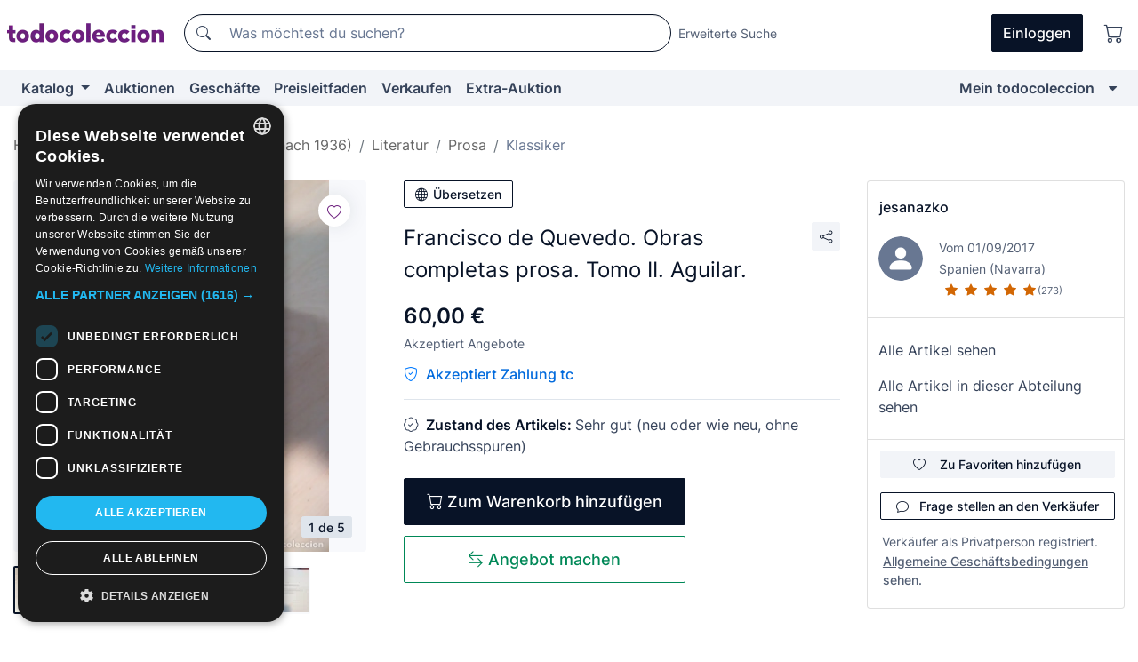

--- FILE ---
content_type: text/html;charset=UTF-8
request_url: https://de.todocoleccion.net/gebrauchte-bucher-klassiker/francisco-quevedo-obras-completas-prosa-tomo-ii-aguilar~x179034475
body_size: 20206
content:

<!DOCTYPE html>
<html lang="de">
<head><script>(function(w,i,g){w[g]=w[g]||[];if(typeof w[g].push=='function')w[g].push(i)})
(window,'GTM-N5BMJZR','google_tags_first_party');</script><script>(function(w,d,s,l){w[l]=w[l]||[];(function(){w[l].push(arguments);})('set', 'developer_id.dY2E1Nz', true);
		var f=d.getElementsByTagName(s)[0],
		j=d.createElement(s);j.async=true;j.src='/2vdj/';
		f.parentNode.insertBefore(j,f);
		})(window,document,'script','dataLayer');</script>
<script>
if (typeof MutationObserver === 'undefined') {
var scriptTag = document.createElement('script');
scriptTag.src = "/assets/javascripts/vendor/mutationobserver.min.js";
// document.head.appendChild(scriptTag);
document.getElementsByTagName('head')[0].appendChild(scriptTag);
}
</script>
<meta http-equiv="Content-Type" content="text/html; charset=utf-8" />
<meta http-equiv="X-UA-Compatible" content="IE=edge">
<meta name="viewport" content="width=device-width, initial-scale=1">
<link rel="dns-prefetch" href="//pictures2.todocoleccion.net" />
<link rel="preconnect" href="https://assets2.todocoleccion.online" />
<link rel="preconnect" href="https://cloud10.todocoleccion.online" />
<link rel="shortcut icon" href="https://assets2.todocoleccion.online/assets/images/favicons/favicon.ico" type="image/x-icon" />
<script>
var MANGOPAY_CLIENT_ID = "todocoleccion";
var MANGOPAY_ENVIRONMENT = "PRODUCTION";
</script>
<meta name="description" content="Hol dir zum besten Preis Francisco de Quevedo. Obras completas prosa. To. Antike Objekte aus zweiter Hand. Kaufe und verkaufe auf todocoleccion." />
<meta name="robots" content="index,follow" />
<meta name="apple-itunes-app" content="app-id=892347440">
<meta name="google-play-app" content="app-id=com.package.android">
<title>francisco de quevedo. obras completas prosa. to - Kaufen Gebrauchte Bücher der klassischen Literatur in todocoleccion</title>
<link rel="stylesheet" type="text/css" href="https://assets2.todocoleccion.online/assets/stylesheets/font-inter.css?202511261137">
<link rel="stylesheet" type="text/css" href="https://assets2.todocoleccion.online/assets/stylesheets/tcbootstrap.css?202511261137" />
<link rel="stylesheet" type="text/css" href="https://assets2.todocoleccion.online/assets/stylesheets/application.css?202511261137" />
<link rel="stylesheet" type="text/css" href="https://assets2.todocoleccion.online/assets/stylesheets/zoconet-design-system.css?202511261137" />
<link rel="stylesheet" type="text/css" href="https://assets2.todocoleccion.online/assets/icons/font/bootstrap-icons.css?202511261137" />
<link rel="stylesheet" type="text/css" href="https://assets2.todocoleccion.online/assets/stylesheets/swiper.css?202511261137" />
<link rel="stylesheet" type="text/css" href="https://assets2.todocoleccion.online/assets/stylesheets/lote.css?202511261137" />
<link rel="canonical" href="https://de.todocoleccion.net/gebrauchte-bucher-klassiker/francisco-quevedo-obras-completas-prosa-tomo-ii-aguilar~x179034475" />
<link rel="alternate" hreflang="es" href="https://www.todocoleccion.net/libros-clasicos-segunda-mano/francisco-quevedo-obras-completas-prosa-tomo-ii-aguilar~x179034475" />
<link rel="alternate" hreflang="en" href="https://en.todocoleccion.net/second-hand-books-classics/francisco-quevedo-obras-completas-prosa-tomo-ii-aguilar~x179034475" />
<link rel="alternate" hreflang="de" href="https://de.todocoleccion.net/gebrauchte-bucher-klassiker/francisco-quevedo-obras-completas-prosa-tomo-ii-aguilar~x179034475" />
<link rel="alternate" hreflang="fr" href="https://fr.todocoleccion.net/livres-classiques-occasion/francisco-quevedo-obras-completas-prosa-tomo-ii-aguilar~x179034475" />
<link rel="alternate" hreflang="pt" href="https://pt.todocoleccion.net/livros-classicos-segunda-mao/francisco-quevedo-obras-completas-prosa-tomo-ii-aguilar~x179034475" />
<link rel="alternate" hreflang="it" href="https://it.todocoleccion.net/libri-classichi-seconda-mano/francisco-quevedo-obras-completas-prosa-tomo-ii-aguilar~x179034475" />
<script type="text/javascript" src="https://assets2.todocoleccion.online/assets/javascripts/vendor/modernizr.js?202601121244">
</script>
<script type="text/javascript" src="https://cdn.jsdelivr.net/npm/@mangopay/vault-sdk@1.2.1/dist/umd/client.min.js"></script>
<link rel="apple-touch-icon" href="https://assets2.todocoleccion.online/assets/images/apple_touch_icons/apple-touch-icon-iphone-60x60.png">
<link rel="apple-touch-icon" sizes="60x60" href="https://assets2.todocoleccion.online/assets/images/apple_touch_icons/apple-touch-icon-ipad-76x76.png">
<link rel="apple-touch-icon" sizes="114x114" href="https://assets2.todocoleccion.online/assets/images/apple_touch_icons/apple-touch-icon-iphone-retina-120x120.png">
<link rel="apple-touch-icon" sizes="144x144" href="https://assets2.todocoleccion.online/assets/images/apple_touch_icons/apple-touch-icon-ipad-retina-152x152.png">
<meta name="apple-itunes-app" content="app-id=892347440">
<script>
var ASSETS_HOST = "https://assets2.todocoleccion.online";
var FINGERPRINT_IMAGES ="202512231041";
var FINGERPRINT_CSS ="202511261137";
</script>
<script>
dataLayer = [];
// Configuración cookieScript: Nos aseguramos que, al arrancar, por defecto estén denegadas las cookies,
// porque se nos queja Google de que ejecutamos cosas de recoplilación de datos antes de que el usuario pueda aceptar o denegar las cookies.
dataLayer.push(
'consent',
'default',
{
'ad_personalization': 'denied',
'ad_storage': 'denied',
'ad_user_data': 'denied',
'analytics_storage': 'denied',
'wait_for_update': 500
}
);
dataLayer.push({"loggedIn":false});
dataLayer.push({"esMovil":false});
dataLayer.push({"content_type":"lote"});
dataLayer.push({"lote":{"precio":60,"ofertas":true,"descuento":false,"modalidad":"venta directa"}});
dataLayer.push({"catalogo":{"sec3":"Literatura ","sec1":"Libros","sec5":"Clásicos","sec2":"Libros de segunda mano y descatalogados (posteriores a 1936)","sec4":"Narrativa"}});
dataLayer.push({"googleSit":"En Venta"});
dataLayer.push({"subasta":false});
dataLayer.push({
'ecommerce': {
'detail': {
'products': [{"price":"60.00","variant":"","brand":"","category":"Libros/Libros de segunda mano y descatalogados (posteriores a 1936)/Literatura/Narrativa/Clásicos","name":"Clásicos","id":"179034475","currency":"EUR"}]
}
}
});
</script>
<script>(function(w,d,s,l,i){w[l]=w[l]||[];w[l].push({'gtm.start':
new Date().getTime(),event:'gtm.js'});var f=d.getElementsByTagName(s)[0],
j=d.createElement(s),dl=l!='dataLayer'?'&l='+l:'';j.async=true;j.src=
'https://www.googletagmanager.com/gtm.js?id='+i+dl;f.parentNode.insertBefore(j,f);
})(window,document,'script','dataLayer','GTM-N5BMJZR');</script>
<meta property="og:title" content="Francisco de Quevedo. Obras completas prosa. Tomo II. Aguilar."/>
<meta property="og:type" content="product"/>
<meta property="og:url" content="https://de.todocoleccion.net/gebrauchte-bucher-klassiker/francisco-quevedo-obras-completas-prosa-tomo-ii-aguilar~x179034475"/>
<meta property="og:image" content="https://cloud10.todocoleccion.online/libros-clasicos-segunda-mano/tc/2019/10/12/19/179034475.jpg?size=230x230&crop=true"/>
<meta property="og:image:width" content="230"/>
<meta property="og:image:height" content="230"/>
<meta property="og:site_name" content="todocoleccion.net"/>
<meta property="og:description" content="Francisco de Quevedo. Obras completas prosa. Tomo II. Aguilar."/>
<meta name="google-translate-customization" content="666371e4fcbb35ea-7d61682752185561-g881534783573c20e-15" />
<!-- CBWIRE Styles -->
<style >[wire\:loading][wire\:loading], [wire\:loading\.delay][wire\:loading\.delay], [wire\:loading\.inline-block][wire\:loading\.inline-block], [wire\:loading\.inline][wire\:loading\.inline], [wire\:loading\.block][wire\:loading\.block], [wire\:loading\.flex][wire\:loading\.flex], [wire\:loading\.table][wire\:loading\.table], [wire\:loading\.grid][wire\:loading\.grid], [wire\:loading\.inline-flex][wire\:loading\.inline-flex] {display: none;}[wire\:loading\.delay\.none][wire\:loading\.delay\.none], [wire\:loading\.delay\.shortest][wire\:loading\.delay\.shortest], [wire\:loading\.delay\.shorter][wire\:loading\.delay\.shorter], [wire\:loading\.delay\.short][wire\:loading\.delay\.short], [wire\:loading\.delay\.default][wire\:loading\.delay\.default], [wire\:loading\.delay\.long][wire\:loading\.delay\.long], [wire\:loading\.delay\.longer][wire\:loading\.delay\.longer], [wire\:loading\.delay\.longest][wire\:loading\.delay\.longest] {display: none;}[wire\:offline][wire\:offline] {display: none;}[wire\:dirty]:not(textarea):not(input):not(select) {display: none;}:root {--livewire-progress-bar-color: #2299dd;}[x-cloak] {display: none !important;}</style>
</head>
<body class="at-desktop">
<div id="wrap" class="pagina">
<span id="inicio">
</span>
<div id="header" role="banner" class="hidden-print">
<div id="cabecera" role="banner" class="hidden-print">
<div id="cabecera-top-container">
<div id="cabecera-top">
<div class="container p-0 p-md-3">
<div class="d-flex justify-content-between align-items-center">
<div class="cabecera-col col-side-user-menu">
<button wire:snapshot="&#x7b;&quot;data&quot;&#x3a;&#x7b;&#x7d;,&quot;memo&quot;&#x3a;&#x7b;&quot;id&quot;&#x3a;&quot;9560abfc02ee621577ad94a466f385d0&quot;,&quot;name&quot;&#x3a;&quot;cabecera&#x2f;SideUserMenuButton&quot;,&quot;path&quot;&#x3a;&quot;cabecera&#x2f;SideUserMenuButton&quot;,&quot;method&quot;&#x3a;&quot;GET&quot;,&quot;children&quot;&#x3a;&#x5b;&#x5d;,&quot;scripts&quot;&#x3a;&#x5b;&#x5d;,&quot;assets&quot;&#x3a;&#x5b;&#x5d;,&quot;isolate&quot;&#x3a;false,&quot;lazyLoaded&quot;&#x3a;false,&quot;lazyIsolated&quot;&#x3a;true,&quot;errors&quot;&#x3a;&#x5b;&#x5d;,&quot;locale&quot;&#x3a;&quot;en&quot;&#x7d;,&quot;checksum&quot;&#x3a;&quot;39F12D8DAFD3689ED2DD68291DD90A40A22408EF74C21DC067F6D6C3F1E4641A&quot;&#x7d;" wire:effects="[]" wire:id="9560abfc02ee621577ad94a466f385d0"
aria-controls="SideUserMenu"
aria-expanded="false"
data-toggle="modal"
data-target="#SideUserMenu"
title="Benutzermenü anzeigen/verbergen"
type="button"
class="pl-5 btn-without-min-width btn btn-outline-primary"
style="border-width: 0px"
wire:click="$dispatch( 'update-side-user-menu-modal-body' )"
>
<span class="bi bi-list icon-header-menu fs-24"></span>
</button>
</div>
<div class="align-self-center d-none d-md-block logo-header">
<div id="cabecera-logo" class="mr-5 w-100">
<a
href="/"
title="todocoleccion - Kauf und Verkauf sowie Auktionen von Antiquitäten, Kunst und Sammlerstücken"
class="d-inline-block py-3 d-flex align-items-center"
>
<span class="sprite1 sprite1-logotipo_tc"></span>
<span class="sr-only">todocoleccion: Kauf und Verkauf von Antiquitäten und Sammlerstücken</span>
</a>
</div>
</div>
<div class="align-self-center order-3 ml-auto">
<div class="opciones_cab">
<ul id="cabecera-menu" class="d-flex flex-nowrap align-items-center list-inline user-isnt-loggedin">
<li id="btn-login" class="cabecera-menu-userlink list-inline-item d-none d-md-block mr-6">
<a
href="/acceder/?cod=ent&amp;encoded_back_url=true&amp;back_url=%2Flotes%2Fshow%3FRw%3D1%26Id%5FLote%3D179034475%26firstpart%3D%2Fgebrauchte%2Dbucher%2Dklassiker%2Ffrancisco%2Dquevedo%2Dobras%2Dcompletas%2Dprosa%2Dtomo%2Dii%2Daguilar"
id="cabecera-menu-login-link"
title="Zugang auf Mein todocoleccion"
class="btn btn-primary no-underline text-color menu-link d-inline-block act-as-link"
rel="nofollow"
>
<span>
Einloggen
</span>
</a>
</li>
<li class="list-inline-item pl-4 pr-5 p-md-0 mr-md-3">
<a
href="/carrito_de_compra"
title="Warenkorb"
class="no-underline menu-link d-inline-block act-as-link"
rel="nofollow"
>
<i
class="bi bi-cart icon-cabecera-menu"
title="Warenkorb"
></i>
<span wire:snapshot="&#x7b;&quot;data&quot;&#x3a;&#x7b;&quot;count&quot;&#x3a;0&#x7d;,&quot;memo&quot;&#x3a;&#x7b;&quot;id&quot;&#x3a;&quot;b5ee7cec55f8b5ac8c5e49cc16db73a0&quot;,&quot;name&quot;&#x3a;&quot;shared&#x2f;BasketCount&quot;,&quot;path&quot;&#x3a;&quot;shared&#x2f;BasketCount&quot;,&quot;method&quot;&#x3a;&quot;GET&quot;,&quot;children&quot;&#x3a;&#x5b;&#x5d;,&quot;scripts&quot;&#x3a;&#x5b;&#x5d;,&quot;assets&quot;&#x3a;&#x5b;&#x5d;,&quot;isolate&quot;&#x3a;false,&quot;lazyLoaded&quot;&#x3a;false,&quot;lazyIsolated&quot;&#x3a;true,&quot;errors&quot;&#x3a;&#x5b;&#x5d;,&quot;locale&quot;&#x3a;&quot;en&quot;&#x7d;,&quot;checksum&quot;&#x3a;&quot;BDBD8293D00FA35A52321C76A441F5AD98E08DAFED0F08F48FE78C6692FDB1AC&quot;&#x7d;" wire:effects="&#x7b;&quot;listeners&quot;&#x3a;&#x5b;&quot;basket-count-updated&quot;&#x5d;&#x7d;" wire:id="b5ee7cec55f8b5ac8c5e49cc16db73a0">
</span>
</a>
</li>
</ul>
</div>
</div>
<div id="buscador-header" class="flex-grow-1 order-sm-0 order-2 py-5 p-md-3">
<div class="w-100 buscador_cab" role="search">
<form action="/buscador" method="get" name="Buscador">
<input type="hidden" name="from" value="top">
<label for="buscador-general" class="sr-only">
Buscar:
</label>
<div class="input-group buscador-general input-group-search-primary d-flex flex-row justify-content-between align-items-start flex-nowrap w-100">
<div class="input-group-prepend">
<button
class="btn"
data-testid="search-button"
type="submit"
title="Suchen"
>
<span class="bi bi-search"></span>
</button>
</div>
<input
type="search"
name="bu"
id="buscador-general"
value=""
class="form-control campo_buscar"
placeholder="Was möchtest du suchen?"
title="Was möchtest du suchen?"
/>
</div>
</form>
</div>
</div>
<div id="buscador-header-avanzado" class="flex-grow-1 d-none d-xl-block">
<a href="/buscador/turbo" id="buscador-avanzado-link" class="ml-0" rel="nofollow">
Erweiterte Suche
</a>
</div>
</div>
</div>
</div>
</div>
<div
id="cabecera-barra"
role="navigation"
class="navbar navbar-light navbar-expand bg-gray navbar-zoconet-main "
>
<div class="container">
<ul class="nav navbar-nav w-100 justify-content-between justify-content-md-start">
<li
class="nav-item first-item dropdown"
>
<a wire:snapshot="&#x7b;&quot;data&quot;&#x3a;&#x7b;&quot;catalogo_path&quot;&#x3a;&quot;&#x2f;s&#x2f;katalog&quot;&#x7d;,&quot;memo&quot;&#x3a;&#x7b;&quot;id&quot;&#x3a;&quot;09ae49f666f16813162dae5e24184ed8&quot;,&quot;name&quot;&#x3a;&quot;shared.cabecera.MenuCatalogoButton&quot;,&quot;path&quot;&#x3a;&quot;shared.cabecera.MenuCatalogoButton&quot;,&quot;method&quot;&#x3a;&quot;GET&quot;,&quot;children&quot;&#x3a;&#x5b;&#x5d;,&quot;scripts&quot;&#x3a;&#x5b;&#x5d;,&quot;assets&quot;&#x3a;&#x5b;&#x5d;,&quot;isolate&quot;&#x3a;false,&quot;lazyLoaded&quot;&#x3a;false,&quot;lazyIsolated&quot;&#x3a;true,&quot;errors&quot;&#x3a;&#x5b;&#x5d;,&quot;locale&quot;&#x3a;&quot;en&quot;&#x7d;,&quot;checksum&quot;&#x3a;&quot;CC535C5080E87B4634BA6B4B6E339141F86D0557100B450CCE2390E9DE0F1225&quot;&#x7d;" wire:effects="[]" wire:id="09ae49f666f16813162dae5e24184ed8"
href="/s/katalog"
title="Katalog"
class="link-to-catalogo dropdown-toggle pull-left nav-link"
data-toggle="dropdown"
role="button"
aria-haspopup="true"
aria-expanded="false"
wire:click="$dispatch( 'update-menu-catalogo-dropdown-menu' )"
>
Katalog
</a>
<div class="dropdown-menu dropdown-menu-catalogo z-index-max pt-6 pb-4">
<div wire:snapshot="&#x7b;&quot;data&quot;&#x3a;&#x7b;&quot;yet_loaded&quot;&#x3a;false,&quot;secciones&quot;&#x3a;&#x5b;&#x5d;&#x7d;,&quot;memo&quot;&#x3a;&#x7b;&quot;id&quot;&#x3a;&quot;fb08b305af7df690be9d1af3a2512c31&quot;,&quot;name&quot;&#x3a;&quot;shared.cabecera.MenuCatalogoDropdownMenu&quot;,&quot;path&quot;&#x3a;&quot;shared.cabecera.MenuCatalogoDropdownMenu&quot;,&quot;method&quot;&#x3a;&quot;GET&quot;,&quot;children&quot;&#x3a;&#x5b;&#x5d;,&quot;scripts&quot;&#x3a;&#x5b;&#x5d;,&quot;assets&quot;&#x3a;&#x5b;&#x5d;,&quot;isolate&quot;&#x3a;false,&quot;lazyLoaded&quot;&#x3a;false,&quot;lazyIsolated&quot;&#x3a;true,&quot;errors&quot;&#x3a;&#x5b;&#x5d;,&quot;locale&quot;&#x3a;&quot;en&quot;&#x7d;,&quot;checksum&quot;&#x3a;&quot;1E1D262C3766E943DF9A41EF51D755A73BC84B8F7D0B06A01E2719C0E86CA16E&quot;&#x7d;" wire:effects="&#x7b;&quot;listeners&quot;&#x3a;&#x5b;&quot;update-menu-catalogo-dropdown-menu&quot;&#x5d;&#x7d;" wire:id="fb08b305af7df690be9d1af3a2512c31">
<div wire:loading>
<div class="p-4">
<i class="icon text-muted icon-spinner icon-spin"></i>
</div>
</div>
<div class="list-group">
<div class="grid-list-group-catalog">
</div>
<div>
<a
href="/s/katalog"
class="btn btn-outline-primary btn-ghost font-weight-bold p-4"
title="Alle Abteilungen"
>
Alle Abteilungen
<i class="bi bi-arrow-right"></i>
</a>
</div>
</div>
</div>
</div>
</li>
<li
class="nav-item d-none d-md-block"
>
<a
href="/auktionen"
title="Online Auktionen"
class="nav-link"
>
Auktionen
</a>
</li>
<li
class="nav-item d-none d-md-block"
>
<a
href="/tiendas"
title="Geschäfte"
class="nav-link"
>
Geschäfte
</a>
</li>
<li
class="nav-item d-none d-md-block"
>
<a
href="/preisleitfaden"
title="Preisleitfaden"
class="nav-link"
>
Preisleitfaden
</a>
</li>
<li
class="nav-item second-item"
>
<a
href="/hilfe/verkaufen"
title="Verkaufen bei todocoleccion"
class="nav-link"
>
Verkaufen
</a>
</li>
<li
class="nav-item d-none d-md-block"
>
<a
href="/s/katalog?M=e&amp;O=mas"
title="Extra-Auktion"
class="nav-link"
>
Extra-Auktion
</a>
</li>
<li
class="nav-item last-item ml-sm-auto"
>
<a
href="/mitc"
title="Mein todocoleccion."
class="nav-link"
>
Mein todocoleccion
</a>
</li>
<li class="nav-item visible-md visible-lg mitc_mostrar">
<a
href="/mitc?mostrarbmtc"
title="Leiste anzeigen - Mein todocoleccion."
class="nav-link"
>
<span class="hidden">
Leiste anzeigen - Mein todocoleccion
</span><i class="icon icon-caret-down"></i>
</a>
</li>
</ul>
</div>
</div>
</div>
</div>
<div id="page-content">
<div id="page-content-fullwidth">
</div>
<div class="container">
<div id="react-breadcrumbs">
<div
class=" mt-7"
style="height: 40px"
>
<div class="swiper">
<div class="swiper-container" data-initialSlide="5">
<ul
class="
breadcrumb
flex-nowrap
swiper-wrapper
m-0
"
>
<li
class="breadcrumb-item swiper-slide"
style="width: auto"
>
<a href="/" title="Homepage" class="breadcrumb-link">
<span>
Home
</span>
</a>
</li>
<li
class="breadcrumb-item swiper-slide"
style="width: auto"
>
<a href="/s/bucher" title="B&uuml;cher" class="breadcrumb-link">
<span>Bücher</span>
</a>
</li>
<li
class="breadcrumb-item swiper-slide"
style="width: auto"
>
<a href="/s/gebrauchte-bucher" title="Gebrauchte B&uuml;cher &#x28;nach 1936&#x29;" class="breadcrumb-link">
<span>Gebrauchte Bücher (nach 1936)</span>
</a>
</li>
<li
class="breadcrumb-item swiper-slide"
style="width: auto"
>
<a href="/s/gebrauchte-bucher-literatur" title="Literatur" class="breadcrumb-link">
<span>Literatur</span>
</a>
</li>
<li
class="breadcrumb-item swiper-slide"
style="width: auto"
>
<a href="/s/gebrauchte-bucher-prosa" title="Prosa" class="breadcrumb-link">
<span>Prosa</span>
</a>
</li>
<li
class="active breadcrumb-item swiper-slide"
style="width: auto"
>
<a href="/s/gebrauchte-bucher-klassiker" title="Klassiker" class="breadcrumb-link">
<span>Klassiker</span>
</a>
</li>
</ul>
</div>
</div>
</div>
</div>
<script type="application/ld+json">
{"itemListElement":[{"item":{"@id":"/","name":"Home"},"position":1,"@type":"ListItem"},{"item":{"@id":"/s/bucher","name":"Bücher"},"position":2,"@type":"ListItem"},{"item":{"@id":"/s/gebrauchte-bucher","name":"Gebrauchte Bücher (nach 1936)"},"position":3,"@type":"ListItem"},{"item":{"@id":"/s/gebrauchte-bucher-literatur","name":"Literatur"},"position":4,"@type":"ListItem"},{"item":{"@id":"/s/gebrauchte-bucher-prosa","name":"Prosa"},"position":5,"@type":"ListItem"},{"item":{"@id":"/s/gebrauchte-bucher-klassiker","name":"Klassiker"},"position":6,"@type":"ListItem"}],"@context":"https://schema.org","@type":"BreadcrumbList"}
</script>
<div class="pagina lote">
<div class="contenido">
<div class="lote-container mb-5 mt-2 mt-md-4">
<div class="position-relative image-gallery-lote">
<div id="react-image-gallery" data-props="&#x7b;&quot;all_images&quot;&#x3a;&#x5b;&#x7b;&quot;src_webp&quot;&#x3a;&quot;https&#x3a;&#x2f;&#x2f;cloud10.todocoleccion.online&#x2f;libros-clasicos-segunda-mano&#x2f;tc&#x2f;2019&#x2f;10&#x2f;12&#x2f;19&#x2f;179034475.webp&quot;,&quot;alt&quot;&#x3a;&quot;Libros de segunda mano&#x3a; Francisco de Quevedo. Obras completas prosa. Tomo II. Aguilar. - Foto 1&quot;,&quot;id&quot;&#x3a;0,&quot;title&quot;&#x3a;&quot;Francisco de Quevedo. Obras completas prosa. Tomo II. Aguilar. - Foto 1&quot;,&quot;src&quot;&#x3a;&quot;https&#x3a;&#x2f;&#x2f;cloud10.todocoleccion.online&#x2f;libros-clasicos-segunda-mano&#x2f;tc&#x2f;2019&#x2f;10&#x2f;12&#x2f;19&#x2f;179034475.jpg&quot;&#x7d;,&#x7b;&quot;src_webp&quot;&#x3a;&quot;https&#x3a;&#x2f;&#x2f;cloud10.todocoleccion.online&#x2f;libros-clasicos-segunda-mano&#x2f;tc&#x2f;2019&#x2f;10&#x2f;12&#x2f;19&#x2f;179034475_163810535.webp&quot;,&quot;alt&quot;&#x3a;&quot;Libros de segunda mano&#x3a; Francisco de Quevedo. Obras completas prosa. Tomo II. Aguilar. - Foto 2&quot;,&quot;id&quot;&#x3a;163810535,&quot;title&quot;&#x3a;&quot;Libros de segunda mano&#x3a; Francisco de Quevedo. Obras completas prosa. Tomo II. Aguilar. - Foto 2&quot;,&quot;src&quot;&#x3a;&quot;https&#x3a;&#x2f;&#x2f;cloud10.todocoleccion.online&#x2f;libros-clasicos-segunda-mano&#x2f;tc&#x2f;2019&#x2f;10&#x2f;12&#x2f;19&#x2f;179034475_163810535.jpg&quot;&#x7d;,&#x7b;&quot;src_webp&quot;&#x3a;&quot;https&#x3a;&#x2f;&#x2f;cloud10.todocoleccion.online&#x2f;libros-clasicos-segunda-mano&#x2f;tc&#x2f;2019&#x2f;10&#x2f;12&#x2f;19&#x2f;179034475_163810540.webp&quot;,&quot;alt&quot;&#x3a;&quot;Libros de segunda mano&#x3a; Francisco de Quevedo. Obras completas prosa. Tomo II. Aguilar. - Foto 3&quot;,&quot;id&quot;&#x3a;163810540,&quot;title&quot;&#x3a;&quot;Libros de segunda mano&#x3a; Francisco de Quevedo. Obras completas prosa. Tomo II. Aguilar. - Foto 3&quot;,&quot;src&quot;&#x3a;&quot;https&#x3a;&#x2f;&#x2f;cloud10.todocoleccion.online&#x2f;libros-clasicos-segunda-mano&#x2f;tc&#x2f;2019&#x2f;10&#x2f;12&#x2f;19&#x2f;179034475_163810540.jpg&quot;&#x7d;,&#x7b;&quot;src_webp&quot;&#x3a;&quot;https&#x3a;&#x2f;&#x2f;cloud10.todocoleccion.online&#x2f;libros-clasicos-segunda-mano&#x2f;tc&#x2f;2019&#x2f;10&#x2f;12&#x2f;19&#x2f;179034475_163810545.webp&quot;,&quot;alt&quot;&#x3a;&quot;Libros de segunda mano&#x3a; Francisco de Quevedo. Obras completas prosa. Tomo II. Aguilar. - Foto 4&quot;,&quot;id&quot;&#x3a;163810545,&quot;title&quot;&#x3a;&quot;Libros de segunda mano&#x3a; Francisco de Quevedo. Obras completas prosa. Tomo II. Aguilar. - Foto 4&quot;,&quot;src&quot;&#x3a;&quot;https&#x3a;&#x2f;&#x2f;cloud10.todocoleccion.online&#x2f;libros-clasicos-segunda-mano&#x2f;tc&#x2f;2019&#x2f;10&#x2f;12&#x2f;19&#x2f;179034475_163810545.jpg&quot;&#x7d;,&#x7b;&quot;src_webp&quot;&#x3a;&quot;https&#x3a;&#x2f;&#x2f;cloud10.todocoleccion.online&#x2f;libros-clasicos-segunda-mano&#x2f;tc&#x2f;2019&#x2f;10&#x2f;12&#x2f;19&#x2f;179034475_163810550.webp&quot;,&quot;alt&quot;&#x3a;&quot;Libros de segunda mano&#x3a; Francisco de Quevedo. Obras completas prosa. Tomo II. Aguilar. - Foto 5&quot;,&quot;id&quot;&#x3a;163810550,&quot;title&quot;&#x3a;&quot;Libros de segunda mano&#x3a; Francisco de Quevedo. Obras completas prosa. Tomo II. Aguilar. - Foto 5&quot;,&quot;src&quot;&#x3a;&quot;https&#x3a;&#x2f;&#x2f;cloud10.todocoleccion.online&#x2f;libros-clasicos-segunda-mano&#x2f;tc&#x2f;2019&#x2f;10&#x2f;12&#x2f;19&#x2f;179034475_163810550.jpg&quot;&#x7d;&#x5d;&#x7d;" class="mb-4">
</div>
<div class="follow-buton-image-lote card-lote">
<div class="follow-lote-button lotes-enlaces-rapidos mr-0 mr-md-1">
<button
class="d-flex justify-content-center align-items-center text-brand bg-white border-0 rounded-circle lotes_enlaces_rapidos-button btn-circle clickeable isnt-active js-followup ga-track-click-in-poner-en-seguimiento"
id="corazon-179034475"
onClick=""
data-ajax="/api/seguimientos/create?id=179034475"
data-require-login="true"
data-id_lote="179034475" data-nuevo-usuario-accion-tipo="0"
data-nuevo-usuario-accion-valor="179034475" rel="nofollow" title="Folgen"
type="button"
>
<i class="bi lotes_enlaces_rapidos-icon js-icon-seguimiento inline-block bi-heart"></i>
</button>
</div>
</div>
</div>
<div class="info-lote m-0 ml-md-4">
<div id="lote-info" class="lote-info datos
"
>
<div class="d-block my-6 mt-md-0 mb-md-5">
<button
id="translationButton"
type="button"
data-props="&#x7b;&quot;titulo&quot;&#x3a;&quot;Francisco de Quevedo. Obras completas prosa. Tomo II. Aguilar.&quot;,&quot;translated&quot;&#x3a;false,&quot;id&quot;&#x3a;179034475&#x7d;"
class="btn btn-outline-primary btn-sm btn-without-min-width js-traducir-titulo"
>
<i class="bi btn-icon-left mr-1 bi-globe"></i>
Übersetzen
</button>
</div>
<div class="d-flex justify-content-between mt-6 mb-3 mt-md-0 mb-md-5">
<h1
class="bold js-lote-titulo-179034475 m-0 text-break font-weight-normal text-gray-900 h5 fs-md-24"
id="lote-page-h1"
>
Francisco de Quevedo. Obras completas prosa. Tomo II. Aguilar.
</h1>
<div class="ml-5">
<span id="lote-compartir">
<a
href="#"
class="btn btn-secondary btn-only-icon btn-sm"
data-toggle="popover"
id="js-lote-compartir"
>
<span>
<i class="bi bi-share"></i>
</span>
</a>
<span
id="lote-compartir-botones"
style="display: none"
data-nuevo-usuario-accion-tipo="8"
data-nuevo-usuario-accion-valor="179034475"
>
<span class="sharedbtns">
<a class="btn btn-sm btn-whatsapp" target="_blank" rel="noopener noreferrer" href="https://api.whatsapp.com/send?text=Francisco%20de%20Quevedo%2E%20Obras%20completas%20prosa%2E%20Tomo%20II%2E%20Aguilar%2E%20https%3A%2F%2Fde%2Etodocoleccion%2Enet%2Fgebrauchte%2Dbucher%2Dklassiker%2Ffrancisco%2Dquevedo%2Dobras%2Dcompletas%2Dprosa%2Dtomo%2Dii%2Daguilar%7Ex179034475"><i class="bi bi-whatsapp"></i></a>
<a class="btn btn-sm btn-facebook" target="_blank" rel="noopener noreferrer" href="http://www.facebook.com/sharer/sharer.php?u=https://de.todocoleccion.net/gebrauchte-bucher-klassiker/francisco-quevedo-obras-completas-prosa-tomo-ii-aguilar~x179034475"><i class="bi bi-tc-facebook"></i></a>
<a class="btn btn-sm btn-tweet" target="_blank" rel="noopener noreferrer" href="https://twitter.com/intent/tweet?text=Francisco%20de%20Quevedo%2E%20Obras%20completas%20prosa%2E%20Tomo%20II%2E%20Aguilar%2E&amp;url=https://de.todocoleccion.net/gebrauchte-bucher-klassiker/francisco-quevedo-obras-completas-prosa-tomo-ii-aguilar~x179034475&amp;via=todocoleccion"><i class="bi bi-twitter-x"></i></a>
<a class="btn btn-sm btn-pinterest" target="_blank" rel="noopener noreferrer" href="http://pinterest.com/pin/create/button/?url=https://de.todocoleccion.net/gebrauchte-bucher-klassiker/francisco-quevedo-obras-completas-prosa-tomo-ii-aguilar~x179034475&amp;description=Francisco%20de%20Quevedo%2E%20Obras%20completas%20prosa%2E%20Tomo%20II%2E%20Aguilar%2E&amp;media=https://cloud10.todocoleccion.online/libros-clasicos-segunda-mano/tc/2019/10/12/19/179034475.jpg"><i class="bi bi-tc-pinterest"></i></a>
</span>
<span class="sharedbtns">
<a
href="/lotes/envia_amigo?m=lote&id_lote=179034475"
class="btn btn-rrss js-boton-enviar-amigo"
title="Vielleicht kennst du einen Freund, der an diesem Artikel interessiert sein könnte"
>
<i class="bi bi-envelope-fill"></i>
</a>
</span>
</span>
</span>
</div>
</div>
<div>
<div class="lote-info-no-en-subasta">
<div class="mb-1 hidden-xs">
<span class="text-gray-900 mr-3">
<span class="text-nowrap bolder lote-precio" style="font-size:24px;">
60,00 &euro;
</span>
</span>
</div>
<div class="mb-4 fs-14 text-gray-600">Akzeptiert Angebote</div>
<hr class="d-none d-sm-none" />
<span class="text-pagotc-600">
<span class="bi bi-shield-check text-pagotc-500"></span>
<span class="d-inline-block d-sm-none fs-16 font-weight-bold ml-2">
Zahlung tc
</span>
<span class="d-none d-sm-inline-block fs-16 font-weight-bold ml-2">
Akzeptiert Zahlung tc
</span>
</span>
<hr class="border-top" />
</div>
<div class="mb-6">
<p class="mb-3">
<span class="bi bi-patch-check"></span>
<span class="text-gray-900 font-weight-bolder ml-2">
Zustand des Artikels:
</span>
Sehr gut (neu oder wie neu, ohne Gebrauchsspuren)
</p>
</div>
<div>
</div>
<div class="row">
<div class="col-md-8">
<div wire:snapshot="&#x7b;&quot;data&quot;&#x3a;&#x7b;&quot;with_icon&quot;&#x3a;true,&quot;ga_track_add_button&quot;&#x3a;&quot;lote-boton-comprar&quot;,&quot;button_class&quot;&#x3a;&quot;btn-lg&#x20;btn-block&#x20;hidden-xs&quot;,&quot;is_in_other_basket&quot;&#x3a;false,&quot;modal_id&quot;&#x3a;&quot;form-add-to-basket-modal-id-179034475&quot;,&quot;id_lote&quot;&#x3a;179034475,&quot;is_in_my_basket&quot;&#x3a;false&#x7d;,&quot;memo&quot;&#x3a;&#x7b;&quot;id&quot;&#x3a;&quot;cc2b162119a2c903022f866a3bc082fa&quot;,&quot;name&quot;&#x3a;&quot;shared&#x2f;BasketButton&quot;,&quot;path&quot;&#x3a;&quot;shared&#x2f;BasketButton&quot;,&quot;method&quot;&#x3a;&quot;GET&quot;,&quot;children&quot;&#x3a;&#x5b;&#x5d;,&quot;scripts&quot;&#x3a;&#x5b;&#x5d;,&quot;assets&quot;&#x3a;&#x5b;&#x5d;,&quot;isolate&quot;&#x3a;false,&quot;lazyLoaded&quot;&#x3a;false,&quot;lazyIsolated&quot;&#x3a;true,&quot;errors&quot;&#x3a;&#x5b;&#x5d;,&quot;locale&quot;&#x3a;&quot;en&quot;&#x7d;,&quot;checksum&quot;&#x3a;&quot;38544B2DC3CA12BB7DD33CE8E6EDE1BCCD6A50FC4896C9E3F66B617225D6829F&quot;&#x7d;" wire:effects="&#x7b;&quot;listeners&quot;&#x3a;&#x5b;&quot;add-lot-to-my-basket&quot;&#x5d;&#x7d;" wire:id="cc2b162119a2c903022f866a3bc082fa">
<form action="/carrito_de_compra/add" method="POST" wire:submit.prevent="addToBasket">
<input type="hidden" name="id_Lote" value="179034475" />
<button
type="submit"
title="Zum Warenkorb hinzufügen"
class="btn btn-primary btn-lg btn-block hidden-xs ga-track-lote-boton-comprar"
>
<i class="bi bi-cart"></i>
<span class="d-md-none">
Hinzufügen
</span>
<span class="d-none d-md-inline-block">
Zum Warenkorb hinzufügen
</span>
</button>
</form>
</div>
<div wire:snapshot="&#x7b;&quot;data&quot;&#x3a;&#x7b;&quot;imagen_width&quot;&#x3a;60,&quot;imagen_lote&quot;&#x3a;&quot;https&#x3a;&#x2f;&#x2f;cloud10.todocoleccion.online&#x2f;libros-clasicos-segunda-mano&#x2f;tc&#x2f;2019&#x2f;10&#x2f;12&#x2f;19&#x2f;179034475.jpg&#x3f;size&#x3d;60x60&amp;crop&#x3d;true&quot;,&quot;modal_id&quot;&#x3a;&quot;form-add-to-basket-modal-id-179034475&quot;,&quot;success&quot;&#x3a;true,&quot;error_msg&quot;&#x3a;&quot;&quot;,&quot;titulo_lote&quot;&#x3a;&quot;Francisco&#x20;de&#x20;Quevedo.&#x20;Obras&#x20;completas&#x20;prosa.&#x20;Tomo&#x20;II.&#x20;Aguilar.&quot;,&quot;id_lote&quot;&#x3a;179034475,&quot;render_modal&quot;&#x3a;true,&quot;show_modal&quot;&#x3a;false&#x7d;,&quot;memo&quot;&#x3a;&#x7b;&quot;id&quot;&#x3a;&quot;ec29b8e507fdcb178bbe45ad5af97d21&quot;,&quot;name&quot;&#x3a;&quot;shared&#x2f;BasketModal&quot;,&quot;path&quot;&#x3a;&quot;shared&#x2f;BasketModal&quot;,&quot;method&quot;&#x3a;&quot;GET&quot;,&quot;children&quot;&#x3a;&#x5b;&#x5d;,&quot;scripts&quot;&#x3a;&#x5b;&#x5d;,&quot;assets&quot;&#x3a;&#x5b;&#x5d;,&quot;isolate&quot;&#x3a;false,&quot;lazyLoaded&quot;&#x3a;false,&quot;lazyIsolated&quot;&#x3a;true,&quot;errors&quot;&#x3a;&#x5b;&#x5d;,&quot;locale&quot;&#x3a;&quot;en&quot;&#x7d;,&quot;checksum&quot;&#x3a;&quot;9ACD3A494B01B759C5587B8F6B3C1CFC022A542C99F74557413EF94A91BB0236&quot;&#x7d;" wire:effects="&#x7b;&quot;listeners&quot;&#x3a;&#x5b;&quot;add-lot-to-my-basket&quot;,&quot;close-basket-modal&quot;&#x5d;&#x7d;" wire:id="ec29b8e507fdcb178bbe45ad5af97d21">
</div>
</div>
</div>
<div class="pt-4">
<div class="row">
<div class="col-md-8">
<button
class="btn btn-outline-buy btn-block btn-lg d-none d-md-block margin-bottom-xs ga-track-class-boton-hacer-oferta d-md-block"
data-target="#modal-make-an-offer"
data-toggle="modal"
type="button"
>
<i class="bi btn-icon bi-arrow-left-right"></i>
Angebot machen
</button>
</div>
</div>
</div>
<div class="modal fade js-modal-offer" tabindex="-1" id="modal-make-an-offer">
<div class="modal-dialog">
<div class="modal-content">
<div wire:snapshot="&#x7b;&quot;data&quot;&#x3a;&#x7b;&quot;offer_amount&quot;&#x3a;&quot;&quot;,&quot;offer&quot;&#x3a;&quot;&quot;,&quot;canonical&quot;&#x3a;&quot;https&#x3a;&#x2f;&#x2f;de.todocoleccion.net&#x2f;gebrauchte-bucher-klassiker&#x2f;francisco-quevedo-obras-completas-prosa-tomo-ii-aguilar&#x7e;x179034475&quot;,&quot;lot_image&quot;&#x3a;&quot;https&#x3a;&#x2f;&#x2f;cloud10.todocoleccion.online&#x2f;libros-clasicos-segunda-mano&#x2f;tc&#x2f;2019&#x2f;10&#x2f;12&#x2f;19&#x2f;179034475.jpg&#x3f;size&#x3d;90x90&amp;crop&#x3d;true&quot;,&quot;lot_title&quot;&#x3a;&quot;Francisco&#x20;de&#x20;Quevedo.&#x20;Obras&#x20;completas&#x20;prosa.&#x20;Tomo&#x20;II.&#x20;Aguilar.&quot;,&quot;counteroffer_amount&quot;&#x3a;&quot;&quot;,&quot;offer_status&quot;&#x3a;&quot;&quot;,&quot;advice_msg&quot;&#x3a;&quot;&quot;,&quot;error_msg&quot;&#x3a;&quot;&quot;,&quot;offer_date&quot;&#x3a;&quot;&quot;,&quot;lot_id&quot;&#x3a;179034475,&quot;lot_price&quot;&#x3a;60,&quot;requires_login&quot;&#x3a;false,&quot;counteroffer_date&quot;&#x3a;&quot;&quot;&#x7d;,&quot;memo&quot;&#x3a;&#x7b;&quot;id&quot;&#x3a;&quot;a961528a8014b6133aa0549bae9f5bbc&quot;,&quot;name&quot;&#x3a;&quot;lotes.show.MakeAnOfferModal&quot;,&quot;path&quot;&#x3a;&quot;lotes.show.MakeAnOfferModal&quot;,&quot;method&quot;&#x3a;&quot;GET&quot;,&quot;children&quot;&#x3a;&#x5b;&#x5d;,&quot;scripts&quot;&#x3a;&#x5b;&#x5d;,&quot;assets&quot;&#x3a;&#x5b;&#x5d;,&quot;isolate&quot;&#x3a;false,&quot;lazyLoaded&quot;&#x3a;false,&quot;lazyIsolated&quot;&#x3a;true,&quot;errors&quot;&#x3a;&#x5b;&#x5d;,&quot;locale&quot;&#x3a;&quot;en&quot;&#x7d;,&quot;checksum&quot;&#x3a;&quot;B66FCC3B6A508535C99CFD1C634D13C17EE9C0D67078443A6DEB5E35114ECF41&quot;&#x7d;" wire:effects="[]" wire:id="a961528a8014b6133aa0549bae9f5bbc">
<div class="modal-header">
<h4 class="modal-title">Angebot machen</h4>
<button type="button" class="close" data-dismiss="modal" aria-label="Schließen">
<span aria-hidden="true">&times;</span>
<span class="sr-only">Schließen</span>
</button>
</div>
<div class="modal-body">
<form id="form-make-an-offer-modal" wire:submit="makeAnOffer" method="post">
<div class="row">
<div class="col-12">
<div class="media">
<img
src="https&#x3a;&#x2f;&#x2f;cloud10.todocoleccion.online&#x2f;libros-clasicos-segunda-mano&#x2f;tc&#x2f;2019&#x2f;10&#x2f;12&#x2f;19&#x2f;179034475.jpg&#x3f;size&#x3d;90x90&amp;crop&#x3d;true"
class="mr-5"
alt="Francisco&#x20;de&#x20;Quevedo.&#x20;Obras&#x20;completas&#x20;prosa.&#x20;Tomo&#x20;II.&#x20;Aguilar."
/>
<div class="media-body">
<h4>Francisco de Quevedo. Obras completas prosa. Tomo II. Aguilar.</h4>
<p><span class="text-nowrap precio_directa">60,00 €</span></p>
</div>
</div>
<hr class="visible-xs" />
</div>
<div class="col-12">
<div class="more-margin-bottom">
Mach dem Verkäufer ein gutes Angebot, das er nicht ablehnen kann und <strong>die Bestellung gehört dir!</strong>
</div>
</div>
<div class="col-12">
</div>
<div class="col-md-6 col-12">
<div class="form-group">
<label class="form-label" for="offer">
Dein Angebot
</label>
<div class="inpug-group-with-icons right-icon input-group">
<input
inputmode="decimal"
name="offer"
pattern="( )*[0-9]+([.,][0-9]{0,2})?( )*"
required="required"
placeholder="60,00"
type="text"
id="offer"
class="autotrim form-control"
value=""
wire:model.live="offer"
/>
<div class="input-group-append">
<span class="input-group-text">
<i class="icon icon-euro"></i>
</span>
</div>
</div>
</div>
</div>
<div class="col-6">
<div class="with-left-hr hidden-xs">
<ul class="icon-ul fs-12">
<li class="margin-bottom">
<i
class="icon-li icon icon-circle"
style="font-size: 0.6em; padding-top: 0.5em"
></i>
Die Unterbreitung eines Angebots ist eine Kaufverpflichtung, wenn der Verkäufer es annimmt.
</li>
<li class="margin-bottom">
<i
class="icon-li icon icon-circle"
style="font-size: 0.6em; padding-top: 0.5em"
></i>
Angebot über den Verkaufspreis. Rabatte, Versandgebühren oder andere damit verbundene Werbeaktionen sind nicht mit inbegriffen.
</li>
</ul>
</div>
</div>
<div class="visible-xs text-to-left text-muted col-12">
<div class="more-margin-bottom">
Angebot über den Verkaufspreis. Rabatte, Versandgebühren oder andere damit verbundene Werbeaktionen sind nicht mit inbegriffen.
</div>
<div class="margin-bottom">
Die Unterbreitung eines Angebots ist eine Kaufverpflichtung, wenn der Verkäufer es annimmt.
</div>
</div>
</div>
</form>
</div>
<div class="modal-footer">
<button type="button" class="btn btn-secondary" data-dismiss="modal">
Angebot stornieren
</button>
<button
class="btn btn-primary ga-track-boton-enviar-oferta"
form="form-make-an-offer-modal"
id="button-make-an-offer"
type="submit"
>
Angebot senden
</button>
</div>
</div>
</div>
</div>
</div>
<div wire:snapshot="&#x7b;&quot;data&quot;&#x3a;&#x7b;&quot;fecha_reserva&quot;&#x3a;null,&quot;id_lote&quot;&#x3a;179034475,&quot;el_lote_ya_esta_en_tu_carrito&quot;&#x3a;false&#x7d;,&quot;memo&quot;&#x3a;&#x7b;&quot;id&quot;&#x3a;&quot;73c494fa1c03fdbc22b651f796159f08&quot;,&quot;name&quot;&#x3a;&quot;lotes.show.AlertLotInCart&quot;,&quot;path&quot;&#x3a;&quot;lotes.show.AlertLotInCart&quot;,&quot;method&quot;&#x3a;&quot;GET&quot;,&quot;children&quot;&#x3a;&#x5b;&#x5d;,&quot;scripts&quot;&#x3a;&#x5b;&#x5d;,&quot;assets&quot;&#x3a;&#x5b;&#x5d;,&quot;isolate&quot;&#x3a;false,&quot;lazyLoaded&quot;&#x3a;false,&quot;lazyIsolated&quot;&#x3a;true,&quot;errors&quot;&#x3a;&#x5b;&#x5d;,&quot;locale&quot;&#x3a;&quot;en&quot;&#x7d;,&quot;checksum&quot;&#x3a;&quot;999CB76E3B63AE4842C4BC292A39A87861B7978339898EC4BA8C4D8C334E3513&quot;&#x7d;" wire:effects="&#x7b;&quot;listeners&quot;&#x3a;&#x5b;&quot;add-lot-to-my-basket&quot;&#x5d;&#x7d;" wire:id="73c494fa1c03fdbc22b651f796159f08">
</div>
<ul class="icon-ul">
</ul>
</div>
</div>
</div>
<div class="alertas-lote">
<div class="alert alert-pagotc" role="alert">
<div class="alert-content">
<div class="alert-body-wrapper">
<div class="alert-body">
<i class="bi alert-icon bi-shield-check"></i>
<div class="alert-body-content">
Der Verkäufer akzeptiert Zahlung tc. Sichere Zahlungsmethode, ein integriertes Kartenzahlungs-Gateway, schnell und effizient.
</div>
</div>
<div class="alert-action">
<a class="font-weight-bold" href="/zahlung-tc" target="_blank" title="Mehr wissen" class="btn btn-outline-primary btn-ghost underline"><span class="underline grey-900-color">Mehr wissen</span></a>
</div>
</div>
</div>
</div>
</div>
<div class="sobre-lote">
<div class="acordion mb-6 mt-6 mt-md-0">
<div class="acordion-header" id="collapse_description">
<h2 class="fs-16 my-0">
<a
role="button"
class=" d-flex justify-content-between align-items-center"
data-toggle="collapse"
href="#description"
aria-expanded="true"
aria-controls="description"
>
<span class="font-weight-bold">Beschreibung des Artikels</span>
<i class="bi ml-auto bi-chevron-up"></i>
</a>
</h2>
</div>
<div class="acordion-body collapse show" id="description"
aria-labelledby="collapse_description" >
<div id="descripcion" class="tab-pane active" style="overflow: hidden">
<div class="margin-bottom">
<div>
<p>Ejemplar en perfecto estado.&nbsp;</p>
<p>Sexta edici&oacute;n 1981. Aguilar.</p>
</div>
</div>
</div>
</div>
</div>
<div class="acordion mb-6">
<div class="acordion-header" id="collapse_conditions">
<h2 class="fs-16 my-0">
<a
role="button"
class="collapsed d-flex justify-content-between align-items-center"
data-toggle="collapse"
href="#formas_de_pago_y_envio"
aria-expanded="false"
aria-controls="formas_de_pago_y_envio"
data-collapse-fetch
>
<span class="font-weight-bold">Zahlungs- und Versandbedingungen</span>
<i class="bi ml-auto bi-chevron-up"></i>
</a>
</h2>
</div>
<div class="acordion-body collapse " id="formas_de_pago_y_envio"
aria-labelledby="collapse_conditions" data-content-url="/lotes/detalle_envio?id=179034475&amp;gestion=0" id="tab_formas_de_pago_y_envio">
</div>
</div>
<div class="acordion mb-6">
<div class="acordion-header" id="collapse_qa">
<h2 class="fs-16 my-0">
<a
role="button"
class="collapsed d-flex justify-content-between align-items-center"
data-toggle="collapse"
href="#preguntas_y_respuestas"
aria-expanded="false"
aria-controls="preguntas_y_respuestas"
data-collapse-fetch
>
<span class="font-weight-bold flex-grow-1">Fragen und Antworten</span>
<i class="bi ml-auto bi-chevron-up"></i>
</a>
</h2>
</div>
<div class="acordion-body collapse " id="preguntas_y_respuestas"
aria-labelledby="collapse_qa" data-content-url="/lotes/pyr?id=179034475&amp;situacion_lote=EN VENTA DIRECTA&amp;Id_Usuario=2148564283&amp;Tienda_Clase=&amp;Tienda_Visible=&amp;Zona=0&amp;Time=50:53:518&amp;gestion=0">
</div>
</div>
</div>
<div class="info-vendedor-lote">
<div id="info_vendedor_box" class="mb-5">
<div>
<div id="bloque-vendedor" class="fs-md-14 fs-lg-16 card">
<div class="row">
<div class="col-md-12">
<div class="fs-md-14 text-gray-900 mt-5 pl-4 card-title">
<a href="/usuario/jesanazko" class="btn-ghost btn btn-outline-primary text-left">
jesanazko
</a>
</div>
</div>
</div>
<div class="row align-items-center">
<div class="col-lg-12 col-md-4">
<div class="card-body">
<div>
<div class="pull-left pr-3">
<div
class="inline-block avatar-container text-left"
style="
height: 60px !important;
width: 60px !important;
overflow: hidden !important;
text-align: center;
vertical-align: bottom;
position: relative;
"
>
<img
src="https://cloud10.todocoleccion.online/tc/avatares/default/generic_avatar.png"
class="rounded-circle"
height="50"
width="50"
title="Artikel von jesanazko"
alt="avatar jesanazko"
/>
</div>
</div>
<span class="text-gray-600 body-regular">
Vom
01/09/2017
<span>
<br />
<span class="text-gray-600 body-regular">
Spanien
(Navarra)
</span>
<br />
<button
class="btn btn-link fs-14 p-0 d-flex flex-nowrap"
data-href="/usuario/valoraciones/jesanazko/vendedor"
data-obfuscated-link
title="5 Sterne. 273 Bewertungen Details sehen."
type="button"
>
<span title="5 von 5">
<i class="bi text-sell-600 mx-2 bi-star-fill"></i><i class="bi text-sell-600 mx-2 bi-star-fill"></i><i class="bi text-sell-600 mx-2 bi-star-fill"></i><i class="bi text-sell-600 mx-2 bi-star-fill"></i><i class="bi text-sell-600 mx-2 bi-star-fill"></i>
</span>
<span class="text-gray-600" title="273 erhaltene Bewertungen">
<small>(273)</small>
</span>
</button>
</div>
</div>
</div>
<div class="col-lg-12 col-md-4">
<div class="list-group py-5">
<button
class="btn btn-link list-group-chevron-icon list-group-item list-group-item-action"
data-href="/s/katalog?identificadorvendedor=jesanazko"
data-obfuscated-link
title="Artikel im Verkauf von jesanazko in todocoleccion"
type="button"
>
Alle Artikel sehen
<span class="bi bi-chevron-right list-group-chevron-icon-padding"></span>
</button>
<button
class="btn btn-link list-group-chevron-icon list-group-item list-group-item-action"
data-href="/s/gebrauchte-bucher-klassiker?identificadorvendedor=jesanazko"
data-obfuscated-link
title="Artikel im Verkauf von jesanazko in Gebrauchte Bücher (nach 1936) - Literatur - Prosa - Klassiker"
type="button"
>
Alle Artikel in dieser Abteilung sehen
<span class="bi bi-chevron-right list-group-chevron-icon-padding"></span>
</button>
</div>
</div>
<div class="col-lg-12 col-md-4">
<div class="card-footer">
<div class="w-100">
<div class="pb-5">
<button
class="mx-1 btn-sm btn-block btn btn-secondary"
data-href="/mitc/vendedores-favoritos/2148564283/guardar"
data-obfuscated-link
data-require-login="true"
data-nuevo-usuario-accion-tipo="13"
data-nuevo-usuario-accion-valor="2148564283"
title="Setze jesanazko auf deine Liste von Lieblingsverkäufern"
type="button"
>
<i class="bi bi-heart btn-icon-left"></i>&nbsp;
Zu Favoriten hinzufügen
</button>
</div>
<button
id="ask_to_the_seller_button"
class="mx-1 btn btn-outline-primary btn-sm btn-block"
data-require-login="true"
data-nuevo-usuario-accion-tipo="3"
data-nuevo-usuario-accion-valor="179034475"
data-toggle="collapse"
data-target="#preguntas_y_respuestas"
aria-expanded="false"
aria-controls="preguntas_y_respuestas"
data-href="?#preguntas_y_respuestas"
>
<span class="bi bi-chat btn-icon-left"></span>
Frage stellen an den Verkäufer
</button>
</div>
</div>
</div>
<div class="col-12">
<div class="mx-5 mb-5 grey-600-color fs-14 pb-2">
<span class="align-middle">
Verkäufer als Privatperson registriert.
</span>
<button
class="btn btn-ghost btn-outline-primary btn-sm underline grey-600-color text-left"
data-href="/nutzungsbedingungen#reglas-compra-venta"
data-obfuscated-link
title="Allgemeine Geschäftsbedingungen sehen."
type="button"
>
Allgemeine Geschäftsbedingungen sehen.
</button>
</div>
</div>
</div>
</div>
</div>
</div>
</div>
</div>
<div class="fixed-top bg-light d-none d-lg-block">
<div
id="navbar-lote-page-comprar-subastar"
class="container flex-nowrap align-items-center py-3"
style="display: none;"
>
<div class="d-flex align-items-center">
<div class="col">
<a class="text-gray-900 h5 font-weight-bolder flex-grow-1" href="/gebrauchte-bucher-klassiker/francisco-quevedo-obras-completas-prosa-tomo-ii-aguilar~x179034475#lote-page-h1">Francisco de Quevedo. Obras completas prosa. Tomo II. Aguilar.</a>
</div>
<div class="flex-shrink-0">
<a class="navbar-lote-page-price text-decoration-none ml-4 mr-4 flex-shrink-0" href="#lote-info">
<span class="text-nowrap bolder lote-precio" style="font-size:24px;">
60,00 &euro;
</span>
</a>
</div>
<div class="flex-grow-0">
<button
type="button"
class="ga-track-class-boton-hacer-oferta max-width btn btn-outline-buy"
data-target="#modal-make-an-offer"
data-toggle="modal"
>
Angebot machen
</button>
</div>
<div class="flex-grow-0">
<div wire:snapshot="&#x7b;&quot;data&quot;&#x3a;&#x7b;&quot;with_icon&quot;&#x3a;true,&quot;ga_track_add_button&quot;&#x3a;&quot;lote-boton-comprar&quot;,&quot;button_class&quot;&#x3a;&quot;navbar-lote-page-btn-comprar&#x20;ml-4&quot;,&quot;is_in_other_basket&quot;&#x3a;false,&quot;modal_id&quot;&#x3a;&quot;form-add-to-basket-modal-id-179034475&quot;,&quot;id_lote&quot;&#x3a;179034475,&quot;is_in_my_basket&quot;&#x3a;false&#x7d;,&quot;memo&quot;&#x3a;&#x7b;&quot;id&quot;&#x3a;&quot;d91b55269ca17908e7570289bdb78b24&quot;,&quot;name&quot;&#x3a;&quot;shared&#x2f;BasketButton&quot;,&quot;path&quot;&#x3a;&quot;shared&#x2f;BasketButton&quot;,&quot;method&quot;&#x3a;&quot;GET&quot;,&quot;children&quot;&#x3a;&#x5b;&#x5d;,&quot;scripts&quot;&#x3a;&#x5b;&#x5d;,&quot;assets&quot;&#x3a;&#x5b;&#x5d;,&quot;isolate&quot;&#x3a;false,&quot;lazyLoaded&quot;&#x3a;false,&quot;lazyIsolated&quot;&#x3a;true,&quot;errors&quot;&#x3a;&#x5b;&#x5d;,&quot;locale&quot;&#x3a;&quot;en&quot;&#x7d;,&quot;checksum&quot;&#x3a;&quot;66C268B4E5B31A14F2BC124E5FD18420D38A4D6D18406BE934850227CA2845FA&quot;&#x7d;" wire:effects="&#x7b;&quot;listeners&quot;&#x3a;&#x5b;&quot;add-lot-to-my-basket&quot;&#x5d;&#x7d;" wire:id="d91b55269ca17908e7570289bdb78b24">
<form action="/carrito_de_compra/add" method="POST" wire:submit.prevent="addToBasket">
<input type="hidden" name="id_Lote" value="179034475" />
<button
type="submit"
title="Zum Warenkorb hinzufügen"
class="btn btn-primary navbar-lote-page-btn-comprar ml-4 ga-track-lote-boton-comprar"
>
<i class="bi bi-cart"></i>
<span class="d-md-none">
Hinzufügen
</span>
<span class="d-none d-md-inline-block">
Zum Warenkorb hinzufügen
</span>
</button>
</form>
</div>
</div>
</div>
</div>
</div>
<div id="navbar-lote-page-comprar-subastar-movil" class="bg-light fixed-bottom border-top visible-xs">
<div class="container-fluid bg-white py-4">
<div class="row">
<div class="col-12">
<span class="navbar-lote-page-price js-navbar-movil_precio-comprar-pujar text-gray-900 font-weight-bolder my-2">
<span class="text-nowrap bolder lote-precio" style="font-size:24px;">
60,00 &euro;
</span>
</span>
</div>
<div class="col-6">
<button
type="button"
class="ga-track-class-boton-hacer-oferta max-width btn btn-outline-buy"
data-target="#modal-make-an-offer"
data-toggle="modal"
>
Angebot machen
</button>
</div>
<div class="col-6">
<div wire:snapshot="&#x7b;&quot;data&quot;&#x3a;&#x7b;&quot;with_icon&quot;&#x3a;true,&quot;ga_track_add_button&quot;&#x3a;&quot;lote-boton-comprar&quot;,&quot;button_class&quot;&#x3a;&quot;ga-track-navbar-lote-page-btn-comprar&#x20;max-width&quot;,&quot;is_in_other_basket&quot;&#x3a;false,&quot;modal_id&quot;&#x3a;&quot;form-add-to-basket-modal-id-179034475&quot;,&quot;id_lote&quot;&#x3a;179034475,&quot;is_in_my_basket&quot;&#x3a;false&#x7d;,&quot;memo&quot;&#x3a;&#x7b;&quot;id&quot;&#x3a;&quot;780c0d10de58e1f358ef7c575f53a33a&quot;,&quot;name&quot;&#x3a;&quot;shared&#x2f;BasketButton&quot;,&quot;path&quot;&#x3a;&quot;shared&#x2f;BasketButton&quot;,&quot;method&quot;&#x3a;&quot;GET&quot;,&quot;children&quot;&#x3a;&#x5b;&#x5d;,&quot;scripts&quot;&#x3a;&#x5b;&#x5d;,&quot;assets&quot;&#x3a;&#x5b;&#x5d;,&quot;isolate&quot;&#x3a;false,&quot;lazyLoaded&quot;&#x3a;false,&quot;lazyIsolated&quot;&#x3a;true,&quot;errors&quot;&#x3a;&#x5b;&#x5d;,&quot;locale&quot;&#x3a;&quot;en&quot;&#x7d;,&quot;checksum&quot;&#x3a;&quot;7F3616DAF0B9AE1F2EB85A56314865F18596E35659066DEBBACCC4593534E824&quot;&#x7d;" wire:effects="&#x7b;&quot;listeners&quot;&#x3a;&#x5b;&quot;add-lot-to-my-basket&quot;&#x5d;&#x7d;" wire:id="780c0d10de58e1f358ef7c575f53a33a">
<form action="/carrito_de_compra/add" method="POST" wire:submit.prevent="addToBasket">
<input type="hidden" name="id_Lote" value="179034475" />
<button
type="submit"
title="Zum Warenkorb hinzufügen"
class="btn btn-primary ga-track-navbar-lote-page-btn-comprar max-width ga-track-lote-boton-comprar"
>
<i class="bi bi-cart"></i>
<span class="d-md-none">
Hinzufügen
</span>
<span class="d-none d-md-inline-block">
Zum Warenkorb hinzufügen
</span>
</button>
</form>
</div>
</div>
</div>
</div>
</div>
<br />
<script>
function oav(html) {
if (html.length <= 1) {
$('#otros-tambien-vieron').hide();
}
}
</script>
<div class="js-recommender" data-ajax-url="&#x2f;recommender&#x2f;ajax_recommendations_by_image&#x3f;lot_id&#x3d;179034475&amp;max_lotes_count&#x3d;15&amp;card_title&#x3d;Dich&#x20;kann&#x20;interessieren&amp;ga_track_class&#x3d;mlt-img&amp;ga_click_track_class&#x3d;click-mlt-img"></div>
<div id="otros_lotes">
<div class="js-recommender" data-ajax-url="&#x2f;lotes&#x2f;similares_tienda&#x3f;id_usuario&#x3d;2148564283&amp;id&#x3d;179034475&amp;modo&#x3d;similar&amp;id_seccion&#x3d;1775"></div>
</div>
<section class="card-lotes-section mb-6 mb-lg-12 mx-ncontainer ga-track-faceta-org-libros ga-track-faceta-ver-mas">
<div class="d-flex align-items-center mb-6 mx-container">
<h2 class="title-color fs-18 fs-lg-24 mr-5 mb-0">
<span class="text-gray-900 font-weight-bold">Mehr Artikel von Aguilar</span>
</h2>
<div class="ml-auto flex-shrink-0 align-self-end">
<button type="button" class="btn btn-outline-primary btn-ghost font-weight-bold pb-1" data-obfuscated-link data-href="/buscador?bu=aguilar&amp;sec=bucher&amp;O=rl">
<span class="d-flex align-items-center">
<span class="fs-14 fs-md-16 ga-track-click-faceta-ver-mas">
Mehr sehen
</span>
<span>
<i class="bi fs-md-24 d-none d-md-block ga-track-click-faceta-ver-mas bi-arrow-right-short"></i>
</span>
</span>
</button>
</div>
</div>
<div class="pl-container">
<div class="d-flex swiper">
<div class="swiper-container" data-slidesPerGroupAuto="true">
<div class="swiper-wrapper">
<div class="swiper-slide w-auto">
<div class="card-lote card-lote-as-gallery" data-testid="611162630">
<div class="position-relative">
<div class="mb-3 mb-sm-4 position-relative">
<div class="at-corner-top-right over-stretched-link">
<div class="follow-lote-button lotes-enlaces-rapidos mr-0 mr-md-1">
<button
class="d-flex justify-content-center align-items-center text-brand bg-white border-0 rounded-circle lotes_enlaces_rapidos-button btn-circle clickeable isnt-active js-followup ga-track-click-in-poner-en-seguimiento"
id="corazon-611162630"
onClick=""
data-ajax="/api/seguimientos/create?id=611162630"
data-require-login="true"
data-id_lote="611162630" data-nuevo-usuario-accion-tipo="0"
data-nuevo-usuario-accion-valor="611162630" rel="nofollow" title="Folgen"
type="button"
>
<i class="bi lotes_enlaces_rapidos-icon js-icon-seguimiento inline-block bi-heart"></i>
</button>
</div>
</div>
<picture>
<source media="(max-width: 767px)" srcset="https://cloud10.todocoleccion.online/libros-clasicos-segunda-mano/tc/2025/10/28/10/611162630_tcimg_96D99923.webp?size=165x165&crop=true" type="image/webp">
<source media="(max-width: 767px)" srcset="https://cloud10.todocoleccion.online/libros-clasicos-segunda-mano/tc/2025/10/28/10/611162630_tcimg_96D99923.jpg?size=165x165&crop=true">
<source media="(min-width: 768px)" srcset="https://cloud10.todocoleccion.online/libros-clasicos-segunda-mano/tc/2025/10/28/10/611162630_tcimg_96D99923.webp?size=292x292&crop=true" type="image/webp">
<source media="(min-width: 768px)" srcset="https://cloud10.todocoleccion.online/libros-clasicos-segunda-mano/tc/2025/10/28/10/611162630_tcimg_96D99923.jpg?size=292x292&crop=true">
<img src="https://cloud10.todocoleccion.online/libros-clasicos-segunda-mano/tc/2025/10/28/10/611162630_tcimg_96D99923.jpg?size=292x292&crop=true" title="EL&#x20;METODO&#x20;DEL&#x20;BOSQUE&#x20;-&#x20;Joaqu&iacute;n&#x20;Maroto,&#x20;JOAQUIN&#x20;MAROTO" alt="Gebrauchte&#x20;B&uuml;cher&#x3a;&#x20;EL&#x20;METODO&#x20;DEL&#x20;BOSQUE&#x20;-&#x20;Joaqu&iacute;n&#x20;Maroto,&#x20;JOAQUIN&#x20;MAROTO" width="292" height="292" loading="lazy" class="img-fluid card-lote-main-image rounded-sm" />
</picture>
</div>
<div>
<h3 class="mb-2">
<a
id="lot-title-611162630"
href="/gebrauchte-bucher-klassiker/el-metodo-bosque-joaquin-maroto-joaquin-maroto~x611162630"
class="line-clamp fs-16 no-underline text-gray-800 font-weight-normal stretched-link ga-track-click-faceta-org-libros"
title="EL&#x20;METODO&#x20;DEL&#x20;BOSQUE&#x20;-&#x20;Joaqu&iacute;n&#x20;Maroto,&#x20;JOAQUIN&#x20;MAROTO"
data-id-lote="611162630"
>
EL METODO DEL BOSQUE - Joaqu&iacute;n Maroto, JOAQUIN MAROTO
</a>
</h3>
</div>
</div>
<div>
<div class="mb-3">
<span class="fs-14 text-gray-500 line-clamp-1">Gebrauchte Bücher der klassischen Literatur</span>
</div>
<div class="d-flex align-items-center flex-wrap">
<span class="card-price fs-18 fs-lg-20 font-weight-bold text-gray-900 mr-2">
28,00 €
</span>
</div>
<div class="text-gray-600 fs-14 font-weight-normal">
Akzeptiert Angebote
</div>
</div>
</div>
</div>
<div class="swiper-slide w-auto">
<div class="card-lote card-lote-as-gallery" data-testid="329839978">
<div class="position-relative">
<div class="mb-3 mb-sm-4 position-relative">
<div class="at-corner-top-right over-stretched-link">
<div class="follow-lote-button lotes-enlaces-rapidos mr-0 mr-md-1">
<button
class="d-flex justify-content-center align-items-center text-brand bg-white border-0 rounded-circle lotes_enlaces_rapidos-button btn-circle clickeable isnt-active js-followup ga-track-click-in-poner-en-seguimiento"
id="corazon-329839978"
onClick=""
data-ajax="/api/seguimientos/create?id=329839978"
data-require-login="true"
data-id_lote="329839978" data-nuevo-usuario-accion-tipo="0"
data-nuevo-usuario-accion-valor="329839978" rel="nofollow" title="Folgen"
type="button"
>
<i class="bi lotes_enlaces_rapidos-icon js-icon-seguimiento inline-block bi-heart"></i>
</button>
</div>
</div>
<picture>
<source media="(max-width: 767px)" srcset="https://cloud10.todocoleccion.online/libros-clasicos-segunda-mano/tc/2022/04/05/19/329839978_tcimg_3987B85D.webp?size=165x165&crop=true" type="image/webp">
<source media="(max-width: 767px)" srcset="https://cloud10.todocoleccion.online/libros-clasicos-segunda-mano/tc/2022/04/05/19/329839978_tcimg_3987B85D.jpg?size=165x165&crop=true">
<source media="(min-width: 768px)" srcset="https://cloud10.todocoleccion.online/libros-clasicos-segunda-mano/tc/2022/04/05/19/329839978_tcimg_3987B85D.webp?size=292x292&crop=true" type="image/webp">
<source media="(min-width: 768px)" srcset="https://cloud10.todocoleccion.online/libros-clasicos-segunda-mano/tc/2022/04/05/19/329839978_tcimg_3987B85D.jpg?size=292x292&crop=true">
<img src="https://cloud10.todocoleccion.online/libros-clasicos-segunda-mano/tc/2022/04/05/19/329839978_tcimg_3987B85D.jpg?size=292x292&crop=true" title="CRISOLIN&#x20;37.&#x20;Mario&#x20;Vargas&#x20;Llosa.&#x20;LOS&#x20;JEFES.&#x20;1974.&#x20;AGUILAR." alt="Gebrauchte&#x20;B&uuml;cher&#x3a;&#x20;CRISOLIN&#x20;37.&#x20;Mario&#x20;Vargas&#x20;Llosa.&#x20;LOS&#x20;JEFES.&#x20;1974.&#x20;AGUILAR." width="292" height="292" loading="lazy" class="img-fluid card-lote-main-image rounded-sm" />
</picture>
</div>
<div>
<h3 class="mb-2">
<a
id="lot-title-329839978"
href="/gebrauchte-bucher-klassiker/crisolin-37-mario-vargas-llosa-jefes-1974-aguilar~x329839978"
class="line-clamp fs-16 no-underline text-gray-800 font-weight-normal stretched-link ga-track-click-faceta-org-libros"
title="CRISOLIN&#x20;37.&#x20;Mario&#x20;Vargas&#x20;Llosa.&#x20;LOS&#x20;JEFES.&#x20;1974.&#x20;AGUILAR."
data-id-lote="329839978"
>
CRISOLIN 37. Mario Vargas Llosa. LOS JEFES. 1974. AGUILAR.
</a>
</h3>
</div>
</div>
<div>
<div class="mb-3">
<span class="fs-14 text-gray-500 line-clamp-1">Gebrauchte Bücher der klassischen Literatur</span>
</div>
<div class="d-flex align-items-center flex-wrap">
<span class="card-price fs-18 fs-lg-20 font-weight-bold text-gray-900 mr-2">
8,00 €
</span>
</div>
</div>
</div>
</div>
<div class="swiper-slide w-auto">
<div class="card-lote card-lote-as-gallery" data-testid="496851042">
<div class="position-relative">
<div class="mb-3 mb-sm-4 position-relative">
<div class="at-corner-top-right over-stretched-link">
<div class="follow-lote-button lotes-enlaces-rapidos mr-0 mr-md-1">
<button
class="d-flex justify-content-center align-items-center text-brand bg-white border-0 rounded-circle lotes_enlaces_rapidos-button btn-circle clickeable isnt-active js-followup ga-track-click-in-poner-en-seguimiento"
id="corazon-496851042"
onClick=""
data-ajax="/api/seguimientos/create?id=496851042"
data-require-login="true"
data-id_lote="496851042" data-nuevo-usuario-accion-tipo="0"
data-nuevo-usuario-accion-valor="496851042" rel="nofollow" title="Folgen"
type="button"
>
<i class="bi lotes_enlaces_rapidos-icon js-icon-seguimiento inline-block bi-heart"></i>
</button>
</div>
</div>
<picture>
<source media="(max-width: 767px)" srcset="https://cloud10.todocoleccion.online/libros-clasicos-segunda-mano/tc/2024/08/24/12/496851042_tcimg_ECE55359.webp?size=165x165&crop=true" type="image/webp">
<source media="(max-width: 767px)" srcset="https://cloud10.todocoleccion.online/libros-clasicos-segunda-mano/tc/2024/08/24/12/496851042_tcimg_ECE55359.jpg?size=165x165&crop=true">
<source media="(min-width: 768px)" srcset="https://cloud10.todocoleccion.online/libros-clasicos-segunda-mano/tc/2024/08/24/12/496851042_tcimg_ECE55359.webp?size=292x292&crop=true" type="image/webp">
<source media="(min-width: 768px)" srcset="https://cloud10.todocoleccion.online/libros-clasicos-segunda-mano/tc/2024/08/24/12/496851042_tcimg_ECE55359.jpg?size=292x292&crop=true">
<img src="https://cloud10.todocoleccion.online/libros-clasicos-segunda-mano/tc/2024/08/24/12/496851042_tcimg_ECE55359.jpg?size=292x292&crop=true" title="Gogol&#x20;obras&#x20;completas&#x20;Aguilar&#x20;1955" alt="Gebrauchte&#x20;B&uuml;cher&#x3a;&#x20;Gogol&#x20;obras&#x20;completas&#x20;Aguilar&#x20;1955" width="292" height="292" loading="lazy" class="img-fluid card-lote-main-image rounded-sm" />
</picture>
</div>
<div>
<h3 class="mb-2">
<a
id="lot-title-496851042"
href="/gebrauchte-bucher-klassiker/gogol-obras-completas-aguilar-1955~x496851042"
class="line-clamp fs-16 no-underline text-gray-800 font-weight-normal stretched-link ga-track-click-faceta-org-libros"
title="Gogol&#x20;obras&#x20;completas&#x20;Aguilar&#x20;1955"
data-id-lote="496851042"
>
Gogol obras completas Aguilar 1955
</a>
</h3>
</div>
</div>
<div>
<div class="mb-3">
<span class="fs-14 text-gray-500 line-clamp-1">Gebrauchte Bücher der klassischen Literatur</span>
</div>
<div class="d-flex align-items-center flex-wrap">
<span class="card-price fs-18 fs-lg-20 font-weight-bold text-gray-900 mr-2">
70,00 €
</span>
</div>
<div class="text-gray-600 fs-14 font-weight-normal">
Akzeptiert Angebote
</div>
</div>
</div>
</div>
<div class="swiper-slide w-auto">
<div class="card-lote card-lote-as-gallery" data-testid="43325617">
<div class="position-relative">
<div class="mb-3 mb-sm-4 position-relative">
<div class="at-corner-top-right over-stretched-link">
<div class="follow-lote-button lotes-enlaces-rapidos mr-0 mr-md-1">
<button
class="d-flex justify-content-center align-items-center text-brand bg-white border-0 rounded-circle lotes_enlaces_rapidos-button btn-circle clickeable isnt-active js-followup ga-track-click-in-poner-en-seguimiento"
id="corazon-43325617"
onClick=""
data-ajax="/api/seguimientos/create?id=43325617"
data-require-login="true"
data-id_lote="43325617" data-nuevo-usuario-accion-tipo="0"
data-nuevo-usuario-accion-valor="43325617" rel="nofollow" title="Folgen"
type="button"
>
<i class="bi lotes_enlaces_rapidos-icon js-icon-seguimiento inline-block bi-heart"></i>
</button>
</div>
</div>
<picture>
<source media="(max-width: 767px)" srcset="https://cloud10.todocoleccion.online/libros-clasicos-segunda-mano/tc/2014/05/14/10/43325617.webp?size=165x165&crop=true" type="image/webp">
<source media="(max-width: 767px)" srcset="https://cloud10.todocoleccion.online/libros-clasicos-segunda-mano/tc/2014/05/14/10/43325617.jpg?size=165x165&crop=true">
<source media="(min-width: 768px)" srcset="https://cloud10.todocoleccion.online/libros-clasicos-segunda-mano/tc/2014/05/14/10/43325617.webp?size=292x292&crop=true" type="image/webp">
<source media="(min-width: 768px)" srcset="https://cloud10.todocoleccion.online/libros-clasicos-segunda-mano/tc/2014/05/14/10/43325617.jpg?size=292x292&crop=true">
<img src="https://cloud10.todocoleccion.online/libros-clasicos-segunda-mano/tc/2014/05/14/10/43325617.jpg?size=292x292&crop=true" title="GHOETHE.&#x20;FAUSTO.&#x20;ED.&#x20;AGUILAR&#x20;1988." alt="Gebrauchte&#x20;B&uuml;cher&#x3a;&#x20;GHOETHE.&#x20;FAUSTO.&#x20;ED.&#x20;AGUILAR&#x20;1988." width="292" height="292" loading="lazy" class="img-fluid card-lote-main-image rounded-sm" />
</picture>
<span class="badge card-badge-lote badge-success">-35%</span>
</div>
<div>
<h3 class="mb-2">
<a
id="lot-title-43325617"
href="/gebrauchte-bucher-klassiker/ghoethe-fausto-ed-aguilar-1988~x43325617"
class="line-clamp fs-16 no-underline text-gray-800 font-weight-normal stretched-link ga-track-click-faceta-org-libros"
title="GHOETHE.&#x20;FAUSTO.&#x20;ED.&#x20;AGUILAR&#x20;1988."
data-id-lote="43325617"
>
GHOETHE. FAUSTO. ED. AGUILAR 1988.
</a>
</h3>
</div>
</div>
<div>
<div class="mb-3">
<span class="fs-14 text-gray-500 line-clamp-1">Gebrauchte Bücher der klassischen Literatur</span>
</div>
<div class="d-flex align-items-center flex-wrap">
<span class="card-price fs-18 fs-lg-20 font-weight-bold text-gray-900 mr-2">
7,80 €
</span>
<strike class="card-offer-price fs-14 text-gray-600">
12,00 €
</strike>
</div>
<div class="text-gray-600 fs-14 font-weight-normal">
Akzeptiert Angebote
</div>
</div>
</div>
</div>
<div class="swiper-slide w-auto">
<div class="card-lote card-lote-as-gallery" data-testid="327499343">
<div class="position-relative">
<div class="mb-3 mb-sm-4 position-relative">
<div class="at-corner-top-right over-stretched-link">
<div class="follow-lote-button lotes-enlaces-rapidos mr-0 mr-md-1">
<button
class="d-flex justify-content-center align-items-center text-brand bg-white border-0 rounded-circle lotes_enlaces_rapidos-button btn-circle clickeable isnt-active js-followup ga-track-click-in-poner-en-seguimiento"
id="corazon-327499343"
onClick=""
data-ajax="/api/seguimientos/create?id=327499343"
data-require-login="true"
data-id_lote="327499343" data-nuevo-usuario-accion-tipo="0"
data-nuevo-usuario-accion-valor="327499343" rel="nofollow" title="Folgen"
type="button"
>
<i class="bi lotes_enlaces_rapidos-icon js-icon-seguimiento inline-block bi-heart"></i>
</button>
</div>
</div>
<picture>
<source media="(max-width: 767px)" srcset="https://cloud10.todocoleccion.online/libros-clasicos-segunda-mano/tc/2022/03/27/13/327499343.webp?size=165x165&crop=true" type="image/webp">
<source media="(max-width: 767px)" srcset="https://cloud10.todocoleccion.online/libros-clasicos-segunda-mano/tc/2022/03/27/13/327499343.jpg?size=165x165&crop=true">
<source media="(min-width: 768px)" srcset="https://cloud10.todocoleccion.online/libros-clasicos-segunda-mano/tc/2022/03/27/13/327499343.webp?size=292x292&crop=true" type="image/webp">
<source media="(min-width: 768px)" srcset="https://cloud10.todocoleccion.online/libros-clasicos-segunda-mano/tc/2022/03/27/13/327499343.jpg?size=292x292&crop=true">
<img src="https://cloud10.todocoleccion.online/libros-clasicos-segunda-mano/tc/2022/03/27/13/327499343.jpg?size=292x292&crop=true" title="Eternas&#x20;002,&#x20;Obras&#x20;Completas,&#x20;Shakespeare,&#x20;Aguilar" alt="Gebrauchte&#x20;B&uuml;cher&#x3a;&#x20;Eternas&#x20;002,&#x20;Obras&#x20;Completas,&#x20;Shakespeare,&#x20;Aguilar" width="292" height="292" loading="lazy" class="img-fluid card-lote-main-image rounded-sm" />
</picture>
</div>
<div>
<h3 class="mb-2">
<a
id="lot-title-327499343"
href="/gebrauchte-bucher-klassiker/eternas-002-obras-completas-shakespeare-aguilar~x327499343"
class="line-clamp fs-16 no-underline text-gray-800 font-weight-normal stretched-link ga-track-click-faceta-org-libros"
title="Eternas&#x20;002,&#x20;Obras&#x20;Completas,&#x20;Shakespeare,&#x20;Aguilar"
data-id-lote="327499343"
>
Eternas 002, Obras Completas, Shakespeare, Aguilar
</a>
</h3>
</div>
</div>
<div>
<div class="mb-3">
<span class="fs-14 text-gray-500 line-clamp-1">Gebrauchte Bücher der klassischen Literatur</span>
</div>
<div class="d-flex align-items-center flex-wrap">
<span class="card-price fs-18 fs-lg-20 font-weight-bold text-gray-900 mr-2">
80,00 €
</span>
</div>
<div class="text-gray-600 fs-14 font-weight-normal">
Akzeptiert Angebote
</div>
</div>
</div>
</div>
<div class="swiper-slide w-auto">
<div class="card-lote card-lote-as-gallery" data-testid="606465952">
<div class="position-relative">
<div class="mb-3 mb-sm-4 position-relative">
<div class="at-corner-top-right over-stretched-link">
<div class="follow-lote-button lotes-enlaces-rapidos mr-0 mr-md-1">
<button
class="d-flex justify-content-center align-items-center text-brand bg-white border-0 rounded-circle lotes_enlaces_rapidos-button btn-circle clickeable isnt-active js-followup ga-track-click-in-poner-en-seguimiento"
id="corazon-606465952"
onClick=""
data-ajax="/api/seguimientos/create?id=606465952"
data-require-login="true"
data-id_lote="606465952" data-nuevo-usuario-accion-tipo="0"
data-nuevo-usuario-accion-valor="606465952" rel="nofollow" title="Folgen"
type="button"
>
<i class="bi lotes_enlaces_rapidos-icon js-icon-seguimiento inline-block bi-heart"></i>
</button>
</div>
</div>
<picture>
<source media="(max-width: 767px)" srcset="https://cloud10.todocoleccion.online/libros-clasicos-segunda-mano/tc/2025/10/16/14/606465952_738276882.webp?size=165x165&crop=true" type="image/webp">
<source media="(max-width: 767px)" srcset="https://cloud10.todocoleccion.online/libros-clasicos-segunda-mano/tc/2025/10/16/14/606465952_738276882.jpg?size=165x165&crop=true">
<source media="(min-width: 768px)" srcset="https://cloud10.todocoleccion.online/libros-clasicos-segunda-mano/tc/2025/10/16/14/606465952_738276882.webp?size=292x292&crop=true" type="image/webp">
<source media="(min-width: 768px)" srcset="https://cloud10.todocoleccion.online/libros-clasicos-segunda-mano/tc/2025/10/16/14/606465952_738276882.jpg?size=292x292&crop=true">
<img src="https://cloud10.todocoleccion.online/libros-clasicos-segunda-mano/tc/2025/10/16/14/606465952_738276882.jpg?size=292x292&crop=true" title="JACINTO&#x20;BENAVENTE.OBRAS&#x20;COMPLETAS&#x20;.TOMO&#x20;IV.1962&#x20;AGUILAR&#x20;.E&#x20;2&#x2f;3&#x2f;4" alt="Gebrauchte&#x20;B&uuml;cher&#x3a;&#x20;JACINTO&#x20;BENAVENTE.OBRAS&#x20;COMPLETAS&#x20;.TOMO&#x20;IV.1962&#x20;AGUILAR&#x20;.E&#x20;2&#x2f;3&#x2f;4" width="292" height="292" loading="lazy" class="img-fluid card-lote-main-image rounded-sm" />
</picture>
<span class="badge card-badge-lote badge-sell"><i class="bi bi-clock-history"></i> <span wire:snapshot="&#x7b;&quot;data&quot;&#x3a;&#x7b;&quot;auction_datetime_end&quot;&#x3a;&quot;January,&#x20;21&#x20;2026&#x20;22&#x3a;25&#x3a;00&#x20;&#x2b;0100&quot;&#x7d;,&quot;memo&quot;&#x3a;&#x7b;&quot;id&quot;&#x3a;&quot;f831ad3bc07924fe283e07e64e6c9902&quot;,&quot;name&quot;&#x3a;&quot;shared&#x2f;AuctionTimeRemaining&quot;,&quot;path&quot;&#x3a;&quot;shared&#x2f;AuctionTimeRemaining&quot;,&quot;method&quot;&#x3a;&quot;GET&quot;,&quot;children&quot;&#x3a;&#x5b;&#x5d;,&quot;scripts&quot;&#x3a;&#x5b;&#x5d;,&quot;assets&quot;&#x3a;&#x5b;&#x5d;,&quot;isolate&quot;&#x3a;false,&quot;lazyLoaded&quot;&#x3a;false,&quot;lazyIsolated&quot;&#x3a;true,&quot;errors&quot;&#x3a;&#x5b;&#x5d;,&quot;locale&quot;&#x3a;&quot;en&quot;&#x7d;,&quot;checksum&quot;&#x3a;&quot;7377084C34F303B4173923D25E26985846F271D2FA47D94240B8D9971B579137&quot;&#x7d;" wire:effects="[]" wire:id="f831ad3bc07924fe283e07e64e6c9902" wire:poll.3600s.visible>
3d&nbsp;16h
</span></span>
</div>
<div>
<h3 class="mb-2">
<a
id="lot-title-606465952"
href="/gebrauchte-bucher-klassiker/jacinto-benavente-obras-completas-tomo-iv-1962-aguilar-e-2-3-4~x606465952"
class="line-clamp fs-16 no-underline text-gray-800 font-weight-normal stretched-link ga-track-click-faceta-org-libros"
title="JACINTO&#x20;BENAVENTE.OBRAS&#x20;COMPLETAS&#x20;.TOMO&#x20;IV.1962&#x20;AGUILAR&#x20;.E&#x20;2&#x2f;3&#x2f;4"
data-id-lote="606465952"
>
JACINTO BENAVENTE.OBRAS COMPLETAS .TOMO IV.1962 AGUILAR .E 2&#x2f;3&#x2f;4
</a>
</h3>
</div>
</div>
<div>
<div class="mb-3">
<span class="fs-14 text-gray-500 line-clamp-1">Gebrauchte Bücher der klassischen Literatur</span>
</div>
<div class="d-flex align-items-center flex-wrap">
<span class="card-price fs-18 fs-lg-20 font-weight-bold text-gray-900 mr-2">
5,40 €
</span>
</div>
<div class="text-gray-600 fs-14 font-weight-normal">
0 Gebote
</div>
</div>
</div>
</div>
<div class="swiper-slide w-auto">
<div class="card-lote card-lote-as-gallery" data-testid="311952373">
<div class="position-relative">
<div class="mb-3 mb-sm-4 position-relative">
<div class="at-corner-top-right over-stretched-link">
<div class="follow-lote-button lotes-enlaces-rapidos mr-0 mr-md-1">
<button
class="d-flex justify-content-center align-items-center text-brand bg-white border-0 rounded-circle lotes_enlaces_rapidos-button btn-circle clickeable isnt-active js-followup ga-track-click-in-poner-en-seguimiento"
id="corazon-311952373"
onClick=""
data-ajax="/api/seguimientos/create?id=311952373"
data-require-login="true"
data-id_lote="311952373" data-nuevo-usuario-accion-tipo="0"
data-nuevo-usuario-accion-valor="311952373" rel="nofollow" title="Folgen"
type="button"
>
<i class="bi lotes_enlaces_rapidos-icon js-icon-seguimiento inline-block bi-heart"></i>
</button>
</div>
</div>
<picture>
<source media="(max-width: 767px)" srcset="https://cloud10.todocoleccion.online/libros-clasicos-segunda-mano/tc/2022/01/13/15/311952373.webp?size=165x165&crop=true" type="image/webp">
<source media="(max-width: 767px)" srcset="https://cloud10.todocoleccion.online/libros-clasicos-segunda-mano/tc/2022/01/13/15/311952373.jpg?size=165x165&crop=true">
<source media="(min-width: 768px)" srcset="https://cloud10.todocoleccion.online/libros-clasicos-segunda-mano/tc/2022/01/13/15/311952373.webp?size=292x292&crop=true" type="image/webp">
<source media="(min-width: 768px)" srcset="https://cloud10.todocoleccion.online/libros-clasicos-segunda-mano/tc/2022/01/13/15/311952373.jpg?size=292x292&crop=true">
<img src="https://cloud10.todocoleccion.online/libros-clasicos-segunda-mano/tc/2022/01/13/15/311952373.jpg?size=292x292&crop=true" title="MIGUEL&#x20;DE&#x20;CERVANTES&#x20;OBRAS&#x20;COMPLETAS&#x20;AGUILAR&#x20;TOMO&#x20;I" alt="Gebrauchte&#x20;B&uuml;cher&#x3a;&#x20;MIGUEL&#x20;DE&#x20;CERVANTES&#x20;OBRAS&#x20;COMPLETAS&#x20;AGUILAR&#x20;TOMO&#x20;I" width="292" height="292" loading="lazy" class="img-fluid card-lote-main-image rounded-sm" />
</picture>
</div>
<div>
<h3 class="mb-2">
<a
id="lot-title-311952373"
href="/gebrauchte-bucher-klassiker/miguel-cervantes-obras-completas-aguilar-tomo-i~x311952373"
class="line-clamp fs-16 no-underline text-gray-800 font-weight-normal stretched-link ga-track-click-faceta-org-libros"
title="MIGUEL&#x20;DE&#x20;CERVANTES&#x20;OBRAS&#x20;COMPLETAS&#x20;AGUILAR&#x20;TOMO&#x20;I"
data-id-lote="311952373"
>
MIGUEL DE CERVANTES OBRAS COMPLETAS AGUILAR TOMO I
</a>
</h3>
</div>
</div>
<div>
<div class="mb-3">
<span class="fs-14 text-gray-500 line-clamp-1">Gebrauchte Bücher der klassischen Literatur</span>
</div>
<div class="d-flex align-items-center flex-wrap">
<span class="card-price fs-18 fs-lg-20 font-weight-bold text-gray-900 mr-2">
18,00 €
</span>
</div>
<div class="text-gray-600 fs-14 font-weight-normal">
Akzeptiert Angebote
</div>
</div>
</div>
</div>
<div class="swiper-slide w-auto">
<div class="card-lote card-lote-as-gallery" data-testid="458562647">
<div class="position-relative">
<div class="mb-3 mb-sm-4 position-relative">
<div class="at-corner-top-right over-stretched-link">
<div class="follow-lote-button lotes-enlaces-rapidos mr-0 mr-md-1">
<button
class="d-flex justify-content-center align-items-center text-brand bg-white border-0 rounded-circle lotes_enlaces_rapidos-button btn-circle clickeable isnt-active js-followup ga-track-click-in-poner-en-seguimiento"
id="corazon-458562647"
onClick=""
data-ajax="/api/seguimientos/create?id=458562647"
data-require-login="true"
data-id_lote="458562647" data-nuevo-usuario-accion-tipo="0"
data-nuevo-usuario-accion-valor="458562647" rel="nofollow" title="Folgen"
type="button"
>
<i class="bi lotes_enlaces_rapidos-icon js-icon-seguimiento inline-block bi-heart"></i>
</button>
</div>
</div>
<picture>
<source media="(max-width: 767px)" srcset="https://cloud10.todocoleccion.online/libros-clasicos-segunda-mano/tc/2024/01/23/19/458562647.webp?size=165x165&crop=true" type="image/webp">
<source media="(max-width: 767px)" srcset="https://cloud10.todocoleccion.online/libros-clasicos-segunda-mano/tc/2024/01/23/19/458562647.jpg?size=165x165&crop=true">
<source media="(min-width: 768px)" srcset="https://cloud10.todocoleccion.online/libros-clasicos-segunda-mano/tc/2024/01/23/19/458562647.webp?size=292x292&crop=true" type="image/webp">
<source media="(min-width: 768px)" srcset="https://cloud10.todocoleccion.online/libros-clasicos-segunda-mano/tc/2024/01/23/19/458562647.jpg?size=292x292&crop=true">
<img src="https://cloud10.todocoleccion.online/libros-clasicos-segunda-mano/tc/2024/01/23/19/458562647.jpg?size=292x292&crop=true" title="Alexandr&#x20;Solzhenitsyn.&#x20;Obras&#x20;Escogidas.&#x20;Aguilar&#x20;1974" alt="Gebrauchte&#x20;B&uuml;cher&#x3a;&#x20;Alexandr&#x20;Solzhenitsyn.&#x20;Obras&#x20;Escogidas.&#x20;Aguilar&#x20;1974" width="292" height="292" loading="lazy" class="img-fluid card-lote-main-image rounded-sm" />
</picture>
<span class="badge card-badge-lote badge-success">-15%</span>
</div>
<div>
<h3 class="mb-2">
<a
id="lot-title-458562647"
href="/gebrauchte-bucher-klassiker/alexandr-solzhenitsyn-obras-escogidas-aguilar-1974~x458562647"
class="line-clamp fs-16 no-underline text-gray-800 font-weight-normal stretched-link ga-track-click-faceta-org-libros"
title="Alexandr&#x20;Solzhenitsyn.&#x20;Obras&#x20;Escogidas.&#x20;Aguilar&#x20;1974"
data-id-lote="458562647"
>
Alexandr Solzhenitsyn. Obras Escogidas. Aguilar 1974
</a>
</h3>
</div>
</div>
<div>
<div class="mb-3">
<span class="fs-14 text-gray-500 line-clamp-1">Gebrauchte Bücher der klassischen Literatur</span>
</div>
<div class="d-flex align-items-center flex-wrap">
<span class="card-price fs-18 fs-lg-20 font-weight-bold text-gray-900 mr-2">
12,75 €
</span>
<strike class="card-offer-price fs-14 text-gray-600">
15,00 €
</strike>
</div>
<div class="text-gray-600 fs-14 font-weight-normal">
Akzeptiert Angebote
</div>
</div>
</div>
</div>
<div class="swiper-slide w-auto">
<div class="card-lote card-lote-as-gallery" data-testid="177740679">
<div class="position-relative">
<div class="mb-3 mb-sm-4 position-relative">
<div class="at-corner-top-right over-stretched-link">
<div class="follow-lote-button lotes-enlaces-rapidos mr-0 mr-md-1">
<button
class="d-flex justify-content-center align-items-center text-brand bg-white border-0 rounded-circle lotes_enlaces_rapidos-button btn-circle clickeable isnt-active js-followup ga-track-click-in-poner-en-seguimiento"
id="corazon-177740679"
onClick=""
data-ajax="/api/seguimientos/create?id=177740679"
data-require-login="true"
data-id_lote="177740679" data-nuevo-usuario-accion-tipo="0"
data-nuevo-usuario-accion-valor="177740679" rel="nofollow" title="Folgen"
type="button"
>
<i class="bi lotes_enlaces_rapidos-icon js-icon-seguimiento inline-block bi-heart"></i>
</button>
</div>
</div>
<picture>
<source media="(max-width: 767px)" srcset="https://cloud10.todocoleccion.online/libros-clasicos-segunda-mano/tc/2019/09/29/20/177740679_tcimg_1A044F12.webp?size=165x165&crop=true" type="image/webp">
<source media="(max-width: 767px)" srcset="https://cloud10.todocoleccion.online/libros-clasicos-segunda-mano/tc/2019/09/29/20/177740679_tcimg_1A044F12.jpg?size=165x165&crop=true">
<source media="(min-width: 768px)" srcset="https://cloud10.todocoleccion.online/libros-clasicos-segunda-mano/tc/2019/09/29/20/177740679_tcimg_1A044F12.webp?size=292x292&crop=true" type="image/webp">
<source media="(min-width: 768px)" srcset="https://cloud10.todocoleccion.online/libros-clasicos-segunda-mano/tc/2019/09/29/20/177740679_tcimg_1A044F12.jpg?size=292x292&crop=true">
<img src="https://cloud10.todocoleccion.online/libros-clasicos-segunda-mano/tc/2019/09/29/20/177740679_tcimg_1A044F12.jpg?size=292x292&crop=true" title="J.&#x20;BENAVENTE&#x20;-&#x20;OBRAS&#x20;COMPLETAS&#x20;-&#x20;AGUILAR&#x20;-&#x20;JOYA" alt="Gebrauchte&#x20;B&uuml;cher&#x3a;&#x20;J.&#x20;BENAVENTE&#x20;-&#x20;OBRAS&#x20;COMPLETAS&#x20;-&#x20;AGUILAR&#x20;-&#x20;JOYA" width="292" height="292" loading="lazy" class="img-fluid card-lote-main-image rounded-sm" />
</picture>
</div>
<div>
<h3 class="mb-2">
<a
id="lot-title-177740679"
href="/gebrauchte-bucher-klassiker/j-benavente-obras-completas-aguilar-joya~x177740679"
class="line-clamp fs-16 no-underline text-gray-800 font-weight-normal stretched-link ga-track-click-faceta-org-libros"
title="J.&#x20;BENAVENTE&#x20;-&#x20;OBRAS&#x20;COMPLETAS&#x20;-&#x20;AGUILAR&#x20;-&#x20;JOYA"
data-id-lote="177740679"
>
J. BENAVENTE - OBRAS COMPLETAS - AGUILAR - JOYA
</a>
</h3>
</div>
</div>
<div>
<div class="mb-3">
<span class="fs-14 text-gray-500 line-clamp-1">Gebrauchte Bücher der klassischen Literatur</span>
</div>
<div class="d-flex align-items-center flex-wrap">
<span class="text-brand fs-16 mr-2">
<i class="bi bi-award-fill"></i>
</span>
<span class="card-price fs-18 fs-lg-20 font-weight-bold text-gray-900 mr-2">
40,00 €
</span>
</div>
<div class="text-gray-600 fs-14 font-weight-normal">
Akzeptiert Angebote
</div>
</div>
</div>
</div>
<div class="swiper-slide w-auto">
<div class="card-lote card-lote-as-gallery" data-testid="78068049">
<div class="position-relative">
<div class="mb-3 mb-sm-4 position-relative">
<div class="at-corner-top-right over-stretched-link">
<div class="follow-lote-button lotes-enlaces-rapidos mr-0 mr-md-1">
<button
class="d-flex justify-content-center align-items-center text-brand bg-white border-0 rounded-circle lotes_enlaces_rapidos-button btn-circle clickeable isnt-active js-followup ga-track-click-in-poner-en-seguimiento"
id="corazon-78068049"
onClick=""
data-ajax="/api/seguimientos/create?id=78068049"
data-require-login="true"
data-id_lote="78068049" data-nuevo-usuario-accion-tipo="0"
data-nuevo-usuario-accion-valor="78068049" rel="nofollow" title="Folgen"
type="button"
>
<i class="bi lotes_enlaces_rapidos-icon js-icon-seguimiento inline-block bi-heart"></i>
</button>
</div>
</div>
<picture>
<source media="(max-width: 767px)" srcset="https://cloud10.todocoleccion.online/libros-clasicos-segunda-mano/tc/2017/03/01/20/78068049.webp?size=165x165&crop=true" type="image/webp">
<source media="(max-width: 767px)" srcset="https://cloud10.todocoleccion.online/libros-clasicos-segunda-mano/tc/2017/03/01/20/78068049.jpg?size=165x165&crop=true">
<source media="(min-width: 768px)" srcset="https://cloud10.todocoleccion.online/libros-clasicos-segunda-mano/tc/2017/03/01/20/78068049.webp?size=292x292&crop=true" type="image/webp">
<source media="(min-width: 768px)" srcset="https://cloud10.todocoleccion.online/libros-clasicos-segunda-mano/tc/2017/03/01/20/78068049.jpg?size=292x292&crop=true">
<img src="https://cloud10.todocoleccion.online/libros-clasicos-segunda-mano/tc/2017/03/01/20/78068049.jpg?size=292x292&crop=true" title="rosalia&#x20;de&#x20;castro&#x20;obras&#x20;completas&#x20;tomo&#x20;II&#x20;Obras&#x20;en&#x20;prosa&#x20;aguilar&#x20;1982" alt="Gebrauchte&#x20;B&uuml;cher&#x3a;&#x20;rosalia&#x20;de&#x20;castro&#x20;obras&#x20;completas&#x20;tomo&#x20;II&#x20;Obras&#x20;en&#x20;prosa&#x20;aguilar&#x20;1982" width="292" height="292" loading="lazy" class="img-fluid card-lote-main-image rounded-sm" />
</picture>
</div>
<div>
<h3 class="mb-2">
<a
id="lot-title-78068049"
href="/gebrauchte-bucher-klassiker/rosalia-castro-obras-completas-tomo-ii-obras-prosa-aguilar-1982~x78068049"
class="line-clamp fs-16 no-underline text-gray-800 font-weight-normal stretched-link ga-track-click-faceta-org-libros"
title="rosalia&#x20;de&#x20;castro&#x20;obras&#x20;completas&#x20;tomo&#x20;II&#x20;Obras&#x20;en&#x20;prosa&#x20;aguilar&#x20;1982"
data-id-lote="78068049"
>
rosalia de castro obras completas tomo II Obras en prosa aguilar 1982
</a>
</h3>
</div>
</div>
<div>
<div class="mb-3">
<span class="fs-14 text-gray-500 line-clamp-1">Gebrauchte Bücher der klassischen Literatur</span>
</div>
<div class="d-flex align-items-center flex-wrap">
<span class="card-price fs-18 fs-lg-20 font-weight-bold text-gray-900 mr-2">
30,00 €
</span>
</div>
</div>
</div>
</div>
</div>
<div class="swiper-button-next">
</div>
<div class="swiper-button-prev">
</div>
</div>
</div>
</div>
</section>
<section class="card-lotes-section mb-6 mb-lg-12 mx-ncontainer ga-track-faceta-per-libros ga-track-faceta-ver-mas">
<div class="d-flex align-items-center mb-6 mx-container">
<h2 class="title-color fs-18 fs-lg-24 mr-5 mb-0">
<span class="text-gray-900 font-weight-bold">Mehr Artikel von Francisco De Quevedo</span>
</h2>
<div class="ml-auto flex-shrink-0 align-self-end">
<button type="button" class="btn btn-outline-primary btn-ghost font-weight-bold pb-1" data-obfuscated-link data-href="/buscador?bu=francisco%20de%20quevedo&amp;sec=bucher&amp;O=rl">
<span class="d-flex align-items-center">
<span class="fs-14 fs-md-16 ga-track-click-faceta-ver-mas">
Mehr sehen
</span>
<span>
<i class="bi fs-md-24 d-none d-md-block ga-track-click-faceta-ver-mas bi-arrow-right-short"></i>
</span>
</span>
</button>
</div>
</div>
<div class="pl-container">
<div class="d-flex swiper">
<div class="swiper-container" data-slidesPerGroupAuto="true">
<div class="swiper-wrapper">
<div class="swiper-slide w-auto">
<div class="card-lote card-lote-as-gallery" data-testid="80641466">
<div class="position-relative">
<div class="mb-3 mb-sm-4 position-relative">
<div class="at-corner-top-right over-stretched-link">
<div class="follow-lote-button lotes-enlaces-rapidos mr-0 mr-md-1">
<button
class="d-flex justify-content-center align-items-center text-brand bg-white border-0 rounded-circle lotes_enlaces_rapidos-button btn-circle clickeable isnt-active js-followup ga-track-click-in-poner-en-seguimiento"
id="corazon-80641466"
onClick=""
data-ajax="/api/seguimientos/create?id=80641466"
data-require-login="true"
data-id_lote="80641466" data-nuevo-usuario-accion-tipo="0"
data-nuevo-usuario-accion-valor="80641466" rel="nofollow" title="Folgen"
type="button"
>
<i class="bi lotes_enlaces_rapidos-icon js-icon-seguimiento inline-block bi-heart"></i>
</button>
</div>
</div>
<picture>
<source media="(max-width: 767px)" srcset="https://cloud10.todocoleccion.online/sellos-franco/tc/2017/03/21/18/80641466.webp?size=165x165&crop=true" type="image/webp">
<source media="(max-width: 767px)" srcset="https://cloud10.todocoleccion.online/sellos-franco/tc/2017/03/21/18/80641466.jpg?size=165x165&crop=true">
<source media="(min-width: 768px)" srcset="https://cloud10.todocoleccion.online/sellos-franco/tc/2017/03/21/18/80641466.webp?size=292x292&crop=true" type="image/webp">
<source media="(min-width: 768px)" srcset="https://cloud10.todocoleccion.online/sellos-franco/tc/2017/03/21/18/80641466.jpg?size=292x292&crop=true">
<img src="https://cloud10.todocoleccion.online/sellos-franco/tc/2017/03/21/18/80641466.jpg?size=292x292&crop=true" title="1945&#x20;-&#x20;III&#x20;CENTENARIO&#x20;DE&#x20;LA&#x20;MUERTE&#x20;DE&#x20;QUEVEDO&#x20;-&#x20;EDIFIL&#x20;989&#x20;-&#x20;FRANCISCO&#x20;DE&#x20;QUEVEDO" alt="Briefmarken&#x3a;&#x20;1945&#x20;-&#x20;III&#x20;CENTENARIO&#x20;DE&#x20;LA&#x20;MUERTE&#x20;DE&#x20;QUEVEDO&#x20;-&#x20;EDIFIL&#x20;989&#x20;-&#x20;FRANCISCO&#x20;DE&#x20;QUEVEDO" width="292" height="292" loading="lazy" class="img-fluid card-lote-main-image rounded-sm" />
</picture>
</div>
<div>
<h3 class="mb-2">
<a
id="lot-title-80641466"
href="/briefmarken-franco/1945-iii-centenario-muerte-quevedo-edifil-989-francisco-quevedo~x80641466"
class="line-clamp fs-16 no-underline text-gray-800 font-weight-normal stretched-link ga-track-click-faceta-per-libros"
title="1945&#x20;-&#x20;III&#x20;CENTENARIO&#x20;DE&#x20;LA&#x20;MUERTE&#x20;DE&#x20;QUEVEDO&#x20;-&#x20;EDIFIL&#x20;989&#x20;-&#x20;FRANCISCO&#x20;DE&#x20;QUEVEDO"
data-id-lote="80641466"
>
1945 - III CENTENARIO DE LA MUERTE DE QUEVEDO - EDIFIL 989 - FRANCISCO DE QUEVEDO
</a>
</h3>
</div>
</div>
<div>
<div class="mb-3">
<span class="fs-14 text-gray-500 line-clamp-1">Gebrauchte Briefmarken des Franco-Regimes</span>
</div>
<div class="d-flex align-items-center flex-wrap">
<span class="card-price fs-18 fs-lg-20 font-weight-bold text-gray-900 mr-2">
0,45 €
</span>
</div>
<div class="text-gray-600 fs-14 font-weight-normal">
Akzeptiert Angebote
</div>
</div>
</div>
</div>
<div class="swiper-slide w-auto">
<div class="card-lote card-lote-as-gallery" data-testid="609081567">
<div class="position-relative">
<div class="mb-3 mb-sm-4 position-relative">
<div class="at-corner-top-right over-stretched-link">
<div class="follow-lote-button lotes-enlaces-rapidos mr-0 mr-md-1">
<button
class="d-flex justify-content-center align-items-center text-brand bg-white border-0 rounded-circle lotes_enlaces_rapidos-button btn-circle clickeable isnt-active js-followup ga-track-click-in-poner-en-seguimiento"
id="corazon-609081567"
onClick=""
data-ajax="/api/seguimientos/create?id=609081567"
data-require-login="true"
data-id_lote="609081567" data-nuevo-usuario-accion-tipo="0"
data-nuevo-usuario-accion-valor="609081567" rel="nofollow" title="Folgen"
type="button"
>
<i class="bi lotes_enlaces_rapidos-icon js-icon-seguimiento inline-block bi-heart"></i>
</button>
</div>
</div>
<picture>
<source media="(max-width: 767px)" srcset="https://cloud10.todocoleccion.online/libros-clasicos-segunda-mano/tc/2025/10/21/14/609081567_tcimg_1D87DF36.webp?size=165x165&crop=true" type="image/webp">
<source media="(max-width: 767px)" srcset="https://cloud10.todocoleccion.online/libros-clasicos-segunda-mano/tc/2025/10/21/14/609081567_tcimg_1D87DF36.jpg?size=165x165&crop=true">
<source media="(min-width: 768px)" srcset="https://cloud10.todocoleccion.online/libros-clasicos-segunda-mano/tc/2025/10/21/14/609081567_tcimg_1D87DF36.webp?size=292x292&crop=true" type="image/webp">
<source media="(min-width: 768px)" srcset="https://cloud10.todocoleccion.online/libros-clasicos-segunda-mano/tc/2025/10/21/14/609081567_tcimg_1D87DF36.jpg?size=292x292&crop=true">
<img src="https://cloud10.todocoleccion.online/libros-clasicos-segunda-mano/tc/2025/10/21/14/609081567_tcimg_1D87DF36.jpg?size=292x292&crop=true" title="POESIA&#x20;ESENCIAL&#x20;-&#x20;Francisco&#x20;de&#x20;Quevedo,&#x20;FRANCISCO&#x20;DE&#x20;QUEVEDO" alt="Gebrauchte&#x20;B&uuml;cher&#x3a;&#x20;POESIA&#x20;ESENCIAL&#x20;-&#x20;Francisco&#x20;de&#x20;Quevedo,&#x20;FRANCISCO&#x20;DE&#x20;QUEVEDO" width="292" height="292" loading="lazy" class="img-fluid card-lote-main-image rounded-sm" />
</picture>
</div>
<div>
<h3 class="mb-2">
<a
id="lot-title-609081567"
href="/gebrauchte-bucher-klassiker/poesia-esencial-francisco-quevedo-francisco-quevedo~x609081567"
class="line-clamp fs-16 no-underline text-gray-800 font-weight-normal stretched-link ga-track-click-faceta-per-libros"
title="POESIA&#x20;ESENCIAL&#x20;-&#x20;Francisco&#x20;de&#x20;Quevedo,&#x20;FRANCISCO&#x20;DE&#x20;QUEVEDO"
data-id-lote="609081567"
>
POESIA ESENCIAL - Francisco de Quevedo, FRANCISCO DE QUEVEDO
</a>
</h3>
</div>
</div>
<div>
<div class="mb-3">
<span class="fs-14 text-gray-500 line-clamp-1">Gebrauchte Bücher der klassischen Literatur</span>
</div>
<div class="d-flex align-items-center flex-wrap">
<span class="card-price fs-18 fs-lg-20 font-weight-bold text-gray-900 mr-2">
75,54 €
</span>
</div>
<div class="text-gray-600 fs-14 font-weight-normal">
Akzeptiert Angebote
</div>
</div>
</div>
</div>
<div class="swiper-slide w-auto">
<div class="card-lote card-lote-as-gallery" data-testid="435668612">
<div class="position-relative">
<div class="mb-3 mb-sm-4 position-relative">
<div class="at-corner-top-right over-stretched-link">
<div class="follow-lote-button lotes-enlaces-rapidos mr-0 mr-md-1">
<button
class="d-flex justify-content-center align-items-center text-brand bg-white border-0 rounded-circle lotes_enlaces_rapidos-button btn-circle clickeable isnt-active js-followup ga-track-click-in-poner-en-seguimiento"
id="corazon-435668612"
onClick=""
data-ajax="/api/seguimientos/create?id=435668612"
data-require-login="true"
data-id_lote="435668612" data-nuevo-usuario-accion-tipo="0"
data-nuevo-usuario-accion-valor="435668612" rel="nofollow" title="Folgen"
type="button"
>
<i class="bi lotes_enlaces_rapidos-icon js-icon-seguimiento inline-block bi-heart"></i>
</button>
</div>
</div>
<picture>
<source media="(max-width: 767px)" srcset="https://cloud10.todocoleccion.online/libros-segunda-mano/tc/2023/10/01/21/435668612.webp?size=165x165&crop=true" type="image/webp">
<source media="(max-width: 767px)" srcset="https://cloud10.todocoleccion.online/libros-segunda-mano/tc/2023/10/01/21/435668612.jpg?size=165x165&crop=true">
<source media="(min-width: 768px)" srcset="https://cloud10.todocoleccion.online/libros-segunda-mano/tc/2023/10/01/21/435668612.webp?size=292x292&crop=true" type="image/webp">
<source media="(min-width: 768px)" srcset="https://cloud10.todocoleccion.online/libros-segunda-mano/tc/2023/10/01/21/435668612.jpg?size=292x292&crop=true">
<img src="https://cloud10.todocoleccion.online/libros-segunda-mano/tc/2023/10/01/21/435668612.jpg?size=292x292&crop=true" title="ANTOLOGIA&#x20;PO&Eacute;TICA,&#x20;FRANCISCO&#x20;DE&#x20;QUEVEDO" alt="Gebrauchte&#x20;B&uuml;cher&#x3a;&#x20;ANTOLOGIA&#x20;PO&Eacute;TICA,&#x20;FRANCISCO&#x20;DE&#x20;QUEVEDO" width="292" height="292" loading="lazy" class="img-fluid card-lote-main-image rounded-sm" />
</picture>
</div>
<div>
<h3 class="mb-2">
<a
id="lot-title-435668612"
href="/gebrauchte-bucher/antologia-poetica-francisco-quevedo~x435668612"
class="line-clamp fs-16 no-underline text-gray-800 font-weight-normal stretched-link ga-track-click-faceta-per-libros"
title="ANTOLOGIA&#x20;PO&Eacute;TICA,&#x20;FRANCISCO&#x20;DE&#x20;QUEVEDO"
data-id-lote="435668612"
>
ANTOLOGIA PO&Eacute;TICA, FRANCISCO DE QUEVEDO
</a>
</h3>
</div>
</div>
<div>
<div class="mb-3">
<span class="fs-14 text-gray-500 line-clamp-1">Andere gebrauchte Literaturbücher</span>
</div>
<div class="d-flex align-items-center flex-wrap">
<span class="card-price fs-18 fs-lg-20 font-weight-bold text-gray-900 mr-2">
5,00 €
</span>
</div>
</div>
</div>
</div>
<div class="swiper-slide w-auto">
<div class="card-lote card-lote-as-gallery" data-testid="472772922">
<div class="position-relative">
<div class="mb-3 mb-sm-4 position-relative">
<div class="at-corner-top-right over-stretched-link">
<div class="follow-lote-button lotes-enlaces-rapidos mr-0 mr-md-1">
<button
class="d-flex justify-content-center align-items-center text-brand bg-white border-0 rounded-circle lotes_enlaces_rapidos-button btn-circle clickeable isnt-active js-followup ga-track-click-in-poner-en-seguimiento"
id="corazon-472772922"
onClick=""
data-ajax="/api/seguimientos/create?id=472772922"
data-require-login="true"
data-id_lote="472772922" data-nuevo-usuario-accion-tipo="0"
data-nuevo-usuario-accion-valor="472772922" rel="nofollow" title="Folgen"
type="button"
>
<i class="bi lotes_enlaces_rapidos-icon js-icon-seguimiento inline-block bi-heart"></i>
</button>
</div>
</div>
<picture>
<source media="(max-width: 767px)" srcset="https://cloud10.todocoleccion.online/libros-segunda-mano-literatura/tc/2024/04/08/07/472772922_tcimg_C1037623.webp?size=165x165&crop=true" type="image/webp">
<source media="(max-width: 767px)" srcset="https://cloud10.todocoleccion.online/libros-segunda-mano-literatura/tc/2024/04/08/07/472772922_tcimg_C1037623.jpg?size=165x165&crop=true">
<source media="(min-width: 768px)" srcset="https://cloud10.todocoleccion.online/libros-segunda-mano-literatura/tc/2024/04/08/07/472772922_tcimg_C1037623.webp?size=292x292&crop=true" type="image/webp">
<source media="(min-width: 768px)" srcset="https://cloud10.todocoleccion.online/libros-segunda-mano-literatura/tc/2024/04/08/07/472772922_tcimg_C1037623.jpg?size=292x292&crop=true">
<img src="https://cloud10.todocoleccion.online/libros-segunda-mano-literatura/tc/2024/04/08/07/472772922_tcimg_C1037623.jpg?size=292x292&crop=true" title="El&#x20;buscon" alt="Gebrauchte&#x20;B&uuml;cher&#x3a;&#x20;El&#x20;buscon" width="292" height="292" loading="lazy" class="img-fluid card-lote-main-image rounded-sm" />
</picture>
</div>
<div>
<h3 class="mb-2">
<a
id="lot-title-472772922"
href="/gebrauchte-bucher-literatur/el-buscon~x472772922"
class="line-clamp fs-16 no-underline text-gray-800 font-weight-normal stretched-link ga-track-click-faceta-per-libros"
title="El&#x20;buscon"
data-id-lote="472772922"
>
El buscon
</a>
</h3>
</div>
</div>
<div>
<div class="mb-3">
<span class="fs-14 text-gray-500 line-clamp-1">Andere gebrauchte Bücher der Prosaliteratur</span>
</div>
<div class="d-flex align-items-center flex-wrap">
<span class="card-price fs-18 fs-lg-20 font-weight-bold text-gray-900 mr-2">
0,55 €
</span>
</div>
</div>
</div>
</div>
<div class="swiper-slide w-auto">
<div class="card-lote card-lote-as-gallery" data-testid="476381782">
<div class="position-relative">
<div class="mb-3 mb-sm-4 position-relative">
<div class="at-corner-top-right over-stretched-link">
<div class="follow-lote-button lotes-enlaces-rapidos mr-0 mr-md-1">
<button
class="d-flex justify-content-center align-items-center text-brand bg-white border-0 rounded-circle lotes_enlaces_rapidos-button btn-circle clickeable isnt-active js-followup ga-track-click-in-poner-en-seguimiento"
id="corazon-476381782"
onClick=""
data-ajax="/api/seguimientos/create?id=476381782"
data-require-login="true"
data-id_lote="476381782" data-nuevo-usuario-accion-tipo="0"
data-nuevo-usuario-accion-valor="476381782" rel="nofollow" title="Folgen"
type="button"
>
<i class="bi lotes_enlaces_rapidos-icon js-icon-seguimiento inline-block bi-heart"></i>
</button>
</div>
</div>
<picture>
<source media="(max-width: 767px)" srcset="https://cloud10.todocoleccion.online/libros/tc/2024/06/17/01/476381782_tcimg_273D241E.webp?size=165x165&crop=true" type="image/webp">
<source media="(max-width: 767px)" srcset="https://cloud10.todocoleccion.online/libros/tc/2024/06/17/01/476381782_tcimg_273D241E.jpg?size=165x165&crop=true">
<source media="(min-width: 768px)" srcset="https://cloud10.todocoleccion.online/libros/tc/2024/06/17/01/476381782_tcimg_273D241E.webp?size=292x292&crop=true" type="image/webp">
<source media="(min-width: 768px)" srcset="https://cloud10.todocoleccion.online/libros/tc/2024/06/17/01/476381782_tcimg_273D241E.jpg?size=292x292&crop=true">
<img src="https://cloud10.todocoleccion.online/libros/tc/2024/06/17/01/476381782_tcimg_273D241E.jpg?size=292x292&crop=true" title="HISTORIA&#x20;DE&#x20;LA&#x20;VIDA&#x20;DEL&#x20;BUSCON.&#x20;-&#x20;QUEVEDO&#x20;Francisco&#x20;de." alt="B&uuml;cher&#x3a;&#x20;HISTORIA&#x20;DE&#x20;LA&#x20;VIDA&#x20;DEL&#x20;BUSCON.&#x20;-&#x20;QUEVEDO&#x20;Francisco&#x20;de." width="292" height="292" loading="lazy" class="img-fluid card-lote-main-image rounded-sm" />
</picture>
</div>
<div>
<h3 class="mb-2">
<a
id="lot-title-476381782"
href="/bucher/historia-vida-buscon-quevedo-francisco~x476381782"
class="line-clamp fs-16 no-underline text-gray-800 font-weight-normal stretched-link ga-track-click-faceta-per-libros"
title="HISTORIA&#x20;DE&#x20;LA&#x20;VIDA&#x20;DEL&#x20;BUSCON.&#x20;-&#x20;QUEVEDO&#x20;Francisco&#x20;de."
data-id-lote="476381782"
>
HISTORIA DE LA VIDA DEL BUSCON. - QUEVEDO Francisco de.
</a>
</h3>
</div>
</div>
<div>
<div class="mb-3">
<span class="fs-14 text-gray-500 line-clamp-1">Nicht eingeordnete gebrauchte Bücher</span>
</div>
<div class="d-flex align-items-center flex-wrap">
<span class="card-price fs-18 fs-lg-20 font-weight-bold text-gray-900 mr-2">
1,60 €
</span>
</div>
</div>
</div>
</div>
<div class="swiper-slide w-auto">
<div class="card-lote card-lote-as-gallery" data-testid="581500917">
<div class="position-relative">
<div class="mb-3 mb-sm-4 position-relative">
<div class="at-corner-top-right over-stretched-link">
<div class="follow-lote-button lotes-enlaces-rapidos mr-0 mr-md-1">
<button
class="d-flex justify-content-center align-items-center text-brand bg-white border-0 rounded-circle lotes_enlaces_rapidos-button btn-circle clickeable isnt-active js-followup ga-track-click-in-poner-en-seguimiento"
id="corazon-581500917"
onClick=""
data-ajax="/api/seguimientos/create?id=581500917"
data-require-login="true"
data-id_lote="581500917" data-nuevo-usuario-accion-tipo="0"
data-nuevo-usuario-accion-valor="581500917" rel="nofollow" title="Folgen"
type="button"
>
<i class="bi lotes_enlaces_rapidos-icon js-icon-seguimiento inline-block bi-heart"></i>
</button>
</div>
</div>
<picture>
<source media="(max-width: 767px)" srcset="https://cloud10.todocoleccion.online/libros/tc/2025/07/30/13/581500917_tcimg_E94D9E64.webp?size=165x165&crop=true" type="image/webp">
<source media="(max-width: 767px)" srcset="https://cloud10.todocoleccion.online/libros/tc/2025/07/30/13/581500917_tcimg_E94D9E64.jpg?size=165x165&crop=true">
<source media="(min-width: 768px)" srcset="https://cloud10.todocoleccion.online/libros/tc/2025/07/30/13/581500917_tcimg_E94D9E64.webp?size=292x292&crop=true" type="image/webp">
<source media="(min-width: 768px)" srcset="https://cloud10.todocoleccion.online/libros/tc/2025/07/30/13/581500917_tcimg_E94D9E64.jpg?size=292x292&crop=true">
<img src="https://cloud10.todocoleccion.online/libros/tc/2025/07/30/13/581500917_tcimg_E94D9E64.jpg?size=292x292&crop=true" title="Picasso&#x20;&#x2f;&#x20;Quevedo&#x20;-&#x20;Centro&#x20;Municipal&#x20;de&#x20;Cultura&#x20;Getafe" alt="B&uuml;cher&#x3a;&#x20;Picasso&#x20;&#x2f;&#x20;Quevedo&#x20;-&#x20;Centro&#x20;Municipal&#x20;de&#x20;Cultura&#x20;Getafe" width="292" height="292" loading="lazy" class="img-fluid card-lote-main-image rounded-sm" />
</picture>
</div>
<div>
<h3 class="mb-2">
<a
id="lot-title-581500917"
href="/bucher/picasso-quevedo-centro-municipal-cultura-getafe~x581500917"
class="line-clamp fs-16 no-underline text-gray-800 font-weight-normal stretched-link ga-track-click-faceta-per-libros"
title="Picasso&#x20;&#x2f;&#x20;Quevedo&#x20;-&#x20;Centro&#x20;Municipal&#x20;de&#x20;Cultura&#x20;Getafe"
data-id-lote="581500917"
>
Picasso &#x2f; Quevedo - Centro Municipal de Cultura Getafe
</a>
</h3>
</div>
</div>
<div>
<div class="mb-3">
<span class="fs-14 text-gray-500 line-clamp-1">Nicht eingeordnete gebrauchte Bücher</span>
</div>
<div class="d-flex align-items-center flex-wrap">
<span class="card-price fs-18 fs-lg-20 font-weight-bold text-gray-900 mr-2">
10,00 €
</span>
</div>
</div>
</div>
</div>
<div class="swiper-slide w-auto">
<div class="card-lote card-lote-as-gallery" data-testid="545835817">
<div class="position-relative">
<div class="mb-3 mb-sm-4 position-relative">
<div class="at-corner-top-right over-stretched-link">
<div class="follow-lote-button lotes-enlaces-rapidos mr-0 mr-md-1">
<button
class="d-flex justify-content-center align-items-center text-brand bg-white border-0 rounded-circle lotes_enlaces_rapidos-button btn-circle clickeable isnt-active js-followup ga-track-click-in-poner-en-seguimiento"
id="corazon-545835817"
onClick=""
data-ajax="/api/seguimientos/create?id=545835817"
data-require-login="true"
data-id_lote="545835817" data-nuevo-usuario-accion-tipo="0"
data-nuevo-usuario-accion-valor="545835817" rel="nofollow" title="Folgen"
type="button"
>
<i class="bi lotes_enlaces_rapidos-icon js-icon-seguimiento inline-block bi-heart"></i>
</button>
</div>
</div>
<picture>
<source media="(max-width: 767px)" srcset="https://cloud10.todocoleccion.online/libros/tc/2025/03/26/07/545835817_tcimg_4E26BFE5.webp?size=165x165&crop=true" type="image/webp">
<source media="(max-width: 767px)" srcset="https://cloud10.todocoleccion.online/libros/tc/2025/03/26/07/545835817_tcimg_4E26BFE5.jpg?size=165x165&crop=true">
<source media="(min-width: 768px)" srcset="https://cloud10.todocoleccion.online/libros/tc/2025/03/26/07/545835817_tcimg_4E26BFE5.webp?size=292x292&crop=true" type="image/webp">
<source media="(min-width: 768px)" srcset="https://cloud10.todocoleccion.online/libros/tc/2025/03/26/07/545835817_tcimg_4E26BFE5.jpg?size=292x292&crop=true">
<img src="https://cloud10.todocoleccion.online/libros/tc/2025/03/26/07/545835817_tcimg_4E26BFE5.jpg?size=292x292&crop=true" title="Obras&#x20;jocosas&#x3a;&#x20;Quevedo&#x20;y&#x20;Villegas,&#x20;Francisco&#x20;de.-&#x20;Quevedo&#x20;y&#x20;Villegas,&#x20;Francisco&#x20;de" alt="B&uuml;cher&#x3a;&#x20;Obras&#x20;jocosas&#x3a;&#x20;Quevedo&#x20;y&#x20;Villegas,&#x20;Francisco&#x20;de.-&#x20;Quevedo&#x20;y&#x20;Villegas,&#x20;Francisco&#x20;de" width="292" height="292" loading="lazy" class="img-fluid card-lote-main-image rounded-sm" />
</picture>
</div>
<div>
<h3 class="mb-2">
<a
id="lot-title-545835817"
href="/bucher/obras-jocosas-quevedo-villegas-francisco-quevedo-villegas-francisco-de~x545835817"
class="line-clamp fs-16 no-underline text-gray-800 font-weight-normal stretched-link ga-track-click-faceta-per-libros"
title="Obras&#x20;jocosas&#x3a;&#x20;Quevedo&#x20;y&#x20;Villegas,&#x20;Francisco&#x20;de.-&#x20;Quevedo&#x20;y&#x20;Villegas,&#x20;Francisco&#x20;de"
data-id-lote="545835817"
>
Obras jocosas&#x3a; Quevedo y Villegas, Francisco de.- Quevedo y Villegas, Francisco de
</a>
</h3>
</div>
</div>
<div>
<div class="mb-3">
<span class="fs-14 text-gray-500 line-clamp-1">Nicht eingeordnete gebrauchte Bücher</span>
</div>
<div class="d-flex align-items-center flex-wrap">
<span class="card-price fs-18 fs-lg-20 font-weight-bold text-gray-900 mr-2">
3,40 €
</span>
</div>
</div>
</div>
</div>
<div class="swiper-slide w-auto">
<div class="card-lote card-lote-as-gallery" data-testid="173410893">
<div class="position-relative">
<div class="mb-3 mb-sm-4 position-relative">
<div class="at-corner-top-right over-stretched-link">
<div class="follow-lote-button lotes-enlaces-rapidos mr-0 mr-md-1">
<button
class="d-flex justify-content-center align-items-center text-brand bg-white border-0 rounded-circle lotes_enlaces_rapidos-button btn-circle clickeable isnt-active js-followup ga-track-click-in-poner-en-seguimiento"
id="corazon-173410893"
onClick=""
data-ajax="/api/seguimientos/create?id=173410893"
data-require-login="true"
data-id_lote="173410893" data-nuevo-usuario-accion-tipo="0"
data-nuevo-usuario-accion-valor="173410893" rel="nofollow" title="Folgen"
type="button"
>
<i class="bi lotes_enlaces_rapidos-icon js-icon-seguimiento inline-block bi-heart"></i>
</button>
</div>
</div>
<picture>
<source media="(max-width: 767px)" srcset="https://cloud10.todocoleccion.online/libros-clasicos-segunda-mano/tc/2019/08/09/19/173410893.webp?size=165x165&crop=true" type="image/webp">
<source media="(max-width: 767px)" srcset="https://cloud10.todocoleccion.online/libros-clasicos-segunda-mano/tc/2019/08/09/19/173410893.jpg?size=165x165&crop=true">
<source media="(min-width: 768px)" srcset="https://cloud10.todocoleccion.online/libros-clasicos-segunda-mano/tc/2019/08/09/19/173410893.webp?size=292x292&crop=true" type="image/webp">
<source media="(min-width: 768px)" srcset="https://cloud10.todocoleccion.online/libros-clasicos-segunda-mano/tc/2019/08/09/19/173410893.jpg?size=292x292&crop=true">
<img src="https://cloud10.todocoleccion.online/libros-clasicos-segunda-mano/tc/2019/08/09/19/173410893.jpg?size=292x292&crop=true" title="Francisco&#x20;de&#x20;Quevedo&#x20;.&#x20;El&#x20;Busc&oacute;n" alt="Gebrauchte&#x20;B&uuml;cher&#x3a;&#x20;Francisco&#x20;de&#x20;Quevedo&#x20;.&#x20;El&#x20;Busc&oacute;n" width="292" height="292" loading="lazy" class="img-fluid card-lote-main-image rounded-sm" />
</picture>
</div>
<div>
<h3 class="mb-2">
<a
id="lot-title-173410893"
href="/gebrauchte-bucher-klassiker/francisco-quevedo-buscon~x173410893"
class="line-clamp fs-16 no-underline text-gray-800 font-weight-normal stretched-link ga-track-click-faceta-per-libros"
title="Francisco&#x20;de&#x20;Quevedo&#x20;.&#x20;El&#x20;Busc&oacute;n"
data-id-lote="173410893"
>
Francisco de Quevedo . El Busc&oacute;n
</a>
</h3>
</div>
</div>
<div>
<div class="mb-3">
<span class="fs-14 text-gray-500 line-clamp-1">Gebrauchte Bücher der klassischen Literatur</span>
</div>
<div class="d-flex align-items-center flex-wrap">
<span class="card-price fs-18 fs-lg-20 font-weight-bold text-gray-900 mr-2">
1,00 €
</span>
</div>
<div class="text-gray-600 fs-14 font-weight-normal">
Akzeptiert Angebote
</div>
</div>
</div>
</div>
<div class="swiper-slide w-auto">
<div class="card-lote card-lote-as-gallery" data-testid="557469947">
<div class="position-relative">
<div class="mb-3 mb-sm-4 position-relative">
<div class="at-corner-top-right over-stretched-link">
<div class="follow-lote-button lotes-enlaces-rapidos mr-0 mr-md-1">
<button
class="d-flex justify-content-center align-items-center text-brand bg-white border-0 rounded-circle lotes_enlaces_rapidos-button btn-circle clickeable isnt-active js-followup ga-track-click-in-poner-en-seguimiento"
id="corazon-557469947"
onClick=""
data-ajax="/api/seguimientos/create?id=557469947"
data-require-login="true"
data-id_lote="557469947" data-nuevo-usuario-accion-tipo="0"
data-nuevo-usuario-accion-valor="557469947" rel="nofollow" title="Folgen"
type="button"
>
<i class="bi lotes_enlaces_rapidos-icon js-icon-seguimiento inline-block bi-heart"></i>
</button>
</div>
</div>
<picture>
<source media="(max-width: 767px)" srcset="https://cloud10.todocoleccion.online/libros/tc/2025/04/25/16/557469947_tcimg_492EF203.webp?size=165x165&crop=true" type="image/webp">
<source media="(max-width: 767px)" srcset="https://cloud10.todocoleccion.online/libros/tc/2025/04/25/16/557469947_tcimg_492EF203.jpg?size=165x165&crop=true">
<source media="(min-width: 768px)" srcset="https://cloud10.todocoleccion.online/libros/tc/2025/04/25/16/557469947_tcimg_492EF203.webp?size=292x292&crop=true" type="image/webp">
<source media="(min-width: 768px)" srcset="https://cloud10.todocoleccion.online/libros/tc/2025/04/25/16/557469947_tcimg_492EF203.jpg?size=292x292&crop=true">
<img src="https://cloud10.todocoleccion.online/libros/tc/2025/04/25/16/557469947_tcimg_492EF203.jpg?size=292x292&crop=true" title="Antolog&iacute;a&#x20;Po&eacute;tica&#x20;-&#x20;Francisco&#x20;de&#x20;Quevedo" alt="B&uuml;cher&#x3a;&#x20;Antolog&iacute;a&#x20;Po&eacute;tica&#x20;-&#x20;Francisco&#x20;de&#x20;Quevedo" width="292" height="292" loading="lazy" class="img-fluid card-lote-main-image rounded-sm" />
</picture>
</div>
<div>
<h3 class="mb-2">
<a
id="lot-title-557469947"
href="/bucher/antologia-poetica-francisco-quevedo~x557469947"
class="line-clamp fs-16 no-underline text-gray-800 font-weight-normal stretched-link ga-track-click-faceta-per-libros"
title="Antolog&iacute;a&#x20;Po&eacute;tica&#x20;-&#x20;Francisco&#x20;de&#x20;Quevedo"
data-id-lote="557469947"
>
Antolog&iacute;a Po&eacute;tica - Francisco de Quevedo
</a>
</h3>
</div>
</div>
<div>
<div class="mb-3">
<span class="fs-14 text-gray-500 line-clamp-1">Nicht eingeordnete gebrauchte Bücher</span>
</div>
<div class="d-flex align-items-center flex-wrap">
<span class="card-price fs-18 fs-lg-20 font-weight-bold text-gray-900 mr-2">
10,99 €
</span>
</div>
<div class="text-gray-600 fs-14 font-weight-normal">
Akzeptiert Angebote
</div>
</div>
</div>
</div>
<div class="swiper-slide w-auto">
<div class="card-lote card-lote-as-gallery" data-testid="162172089">
<div class="position-relative">
<div class="mb-3 mb-sm-4 position-relative">
<div class="at-corner-top-right over-stretched-link">
<div class="follow-lote-button lotes-enlaces-rapidos mr-0 mr-md-1">
<button
class="d-flex justify-content-center align-items-center text-brand bg-white border-0 rounded-circle lotes_enlaces_rapidos-button btn-circle clickeable isnt-active js-followup ga-track-click-in-poner-en-seguimiento"
id="corazon-162172089"
onClick=""
data-ajax="/api/seguimientos/create?id=162172089"
data-require-login="true"
data-id_lote="162172089" data-nuevo-usuario-accion-tipo="0"
data-nuevo-usuario-accion-valor="162172089" rel="nofollow" title="Folgen"
type="button"
>
<i class="bi lotes_enlaces_rapidos-icon js-icon-seguimiento inline-block bi-heart"></i>
</button>
</div>
</div>
<picture>
<source media="(max-width: 767px)" srcset="https://cloud10.todocoleccion.online/libros/tc/2019/05/03/13/162172089.webp?size=165x165&crop=true" type="image/webp">
<source media="(max-width: 767px)" srcset="https://cloud10.todocoleccion.online/libros/tc/2019/05/03/13/162172089.jpg?size=165x165&crop=true">
<source media="(min-width: 768px)" srcset="https://cloud10.todocoleccion.online/libros/tc/2019/05/03/13/162172089.webp?size=292x292&crop=true" type="image/webp">
<source media="(min-width: 768px)" srcset="https://cloud10.todocoleccion.online/libros/tc/2019/05/03/13/162172089.jpg?size=292x292&crop=true">
<img src="https://cloud10.todocoleccion.online/libros/tc/2019/05/03/13/162172089.jpg?size=292x292&crop=true" title="Los&#x20;sue&ntilde;os&#x20;-&#x20;Francisco&#x20;de&#x20;Quevedo" alt="B&uuml;cher&#x3a;&#x20;Los&#x20;sue&ntilde;os&#x20;-&#x20;Francisco&#x20;de&#x20;Quevedo" width="292" height="292" loading="lazy" class="img-fluid card-lote-main-image rounded-sm" />
</picture>
</div>
<div>
<h3 class="mb-2">
<a
id="lot-title-162172089"
href="/bucher/los-suenos-francisco-quevedo~x162172089"
class="line-clamp fs-16 no-underline text-gray-800 font-weight-normal stretched-link ga-track-click-faceta-per-libros"
title="Los&#x20;sue&ntilde;os&#x20;-&#x20;Francisco&#x20;de&#x20;Quevedo"
data-id-lote="162172089"
>
Los sue&ntilde;os - Francisco de Quevedo
</a>
</h3>
</div>
</div>
<div>
<div class="mb-3">
<span class="fs-14 text-gray-500 line-clamp-1">Nicht eingeordnete gebrauchte Bücher</span>
</div>
<div class="d-flex align-items-center flex-wrap">
<span class="card-price fs-18 fs-lg-20 font-weight-bold text-gray-900 mr-2">
2,00 €
</span>
</div>
</div>
</div>
</div>
</div>
<div class="swiper-button-next">
</div>
<div class="swiper-button-prev">
</div>
</div>
</div>
</div>
</section>
<p class="more-padding-top text-md-right text-to-center-only-xs">
<button
type="button"
data-obfuscated-link
data-href="/lotes/comunicar_error?id_lote=179034475"
class="btn btn-ghost btn-outline-primary underline"
title="Über diesen Artikel informieren"
data-require-login="true"
data-nuevo-usuario-accion-tipo="6"
data-nuevo-usuario-accion-valor="179034475"
>
Über diesen Artikel informieren
</button>
</p>
</div>
</div>
</div>
</div>
<div id="push">
</div>
</div>
<div id="footer" role="contentinfo" class="hidden-print pb-8">
<div>
<!-- CBWIRE SCRIPTS -->
<script src="/modules/cbwire/includes/js/livewire/dist/livewire.js?id=v3.6.4" data-csrf="" data-update-uri="/cbwire/update" data-navigate-once="true"></script>
<script data-navigate-once="true">
document.addEventListener('livewire:init', () => {
window.cbwire = window.Livewire;
// Refire but as cbwire:init
document.dispatchEvent( new CustomEvent( 'cbwire:init' ) );
} );
document.addEventListener('livewire:initialized', () => {
// Refire but as cbwire:initialized
document.dispatchEvent( new CustomEvent( 'cbwire:initialized' ) );
} );
document.addEventListener('livewire:navigated', () => {
// Refire but as cbwire:navigated
document.dispatchEvent( new CustomEvent( 'cbwire:navigated' ) );
} );
</script>
<script src="https://assets2.todocoleccion.online/react/build/static/js/runtime.js?202601121244"></script>
<script src="https://assets2.todocoleccion.online/react/build/static/js/vendor.js?202601121244"></script>
<div
class="modal fade sidemodal left"
tabindex="-1"
id="SideUserMenu"
>
<div class="modal-dialog ">
<div class="modal-content">
<div class="modal-body">
<div wire:snapshot="&#x7b;&quot;data&quot;&#x3a;&#x7b;&quot;i_am_logged_in&quot;&#x3a;false,&quot;yet_loaded&quot;&#x3a;false,&quot;user&quot;&#x3a;&#x7b;&quot;seller&quot;&#x3a;false,&quot;slug&quot;&#x3a;&quot;&quot;,&quot;avatar&quot;&#x3a;&quot;&quot;,&quot;name&quot;&#x3a;&quot;&quot;,&quot;email&quot;&#x3a;&quot;&quot;&#x7d;,&quot;unread_count&quot;&#x3a;0&#x7d;,&quot;memo&quot;&#x3a;&#x7b;&quot;id&quot;&#x3a;&quot;fa94447a2241f7cd61f520e43c4ea750&quot;,&quot;name&quot;&#x3a;&quot;cabecera&#x2f;SideUserMenuModalBody&quot;,&quot;path&quot;&#x3a;&quot;cabecera&#x2f;SideUserMenuModalBody&quot;,&quot;method&quot;&#x3a;&quot;GET&quot;,&quot;children&quot;&#x3a;&#x5b;&#x5d;,&quot;scripts&quot;&#x3a;&#x5b;&#x5d;,&quot;assets&quot;&#x3a;&#x5b;&#x5d;,&quot;isolate&quot;&#x3a;false,&quot;lazyLoaded&quot;&#x3a;false,&quot;lazyIsolated&quot;&#x3a;true,&quot;errors&quot;&#x3a;&#x5b;&#x5d;,&quot;locale&quot;&#x3a;&quot;en&quot;&#x7d;,&quot;checksum&quot;&#x3a;&quot;B2AFDF3CC67FF41C2E863C9743B1F496EC695F54169E8EF5515B9B0A3867FF7C&quot;&#x7d;" wire:effects="&#x7b;&quot;listeners&quot;&#x3a;&#x5b;&quot;update-side-user-menu-modal-body&quot;&#x5d;&#x7d;" wire:id="fa94447a2241f7cd61f520e43c4ea750">
<div wire:loading.remove>
</div>
<div wire:loading>
<div class="p-4">
<i class="icon text-muted icon-spinner icon-spin"></i>
</div>
</div>
</div>
</div>
</div>
</div>
</div>
<script type="text/javascript" src="https://assets2.todocoleccion.online/assets/javascripts/application.js?202601121244">
</script>
<script type="text/javascript" src="https://assets2.todocoleccion.online/assets/javascripts/swiper.js?202601121244">
</script>
<script type="text/javascript" src="https://assets2.todocoleccion.online/assets/javascripts/autocompletado/buscador.js?202601121244">
</script>
<script src="https://assets2.todocoleccion.online/assets/javascripts/lote.js?202601121244">
</script>
<script src="https://assets2.todocoleccion.online/assets/javascripts/follow_lote_button.js?202601121244">
</script>
<script src="https://assets2.todocoleccion.online/assets/javascripts/traducir_titulo_lote.js?202601121244">
</script>
<script src="https://assets2.todocoleccion.online/assets/javascripts/cabecera_fixed_top.js?202601121244">
</script>
<script src="https://assets2.todocoleccion.online/react/build/static/js/valoraciones_individuales.bundle.js?202601121244">
</script>
<script src="https://assets2.todocoleccion.online/react/build/static/js/image-gallery.bundle.js?202601121244">
</script>
<script src="https://assets2.todocoleccion.online/assets/javascripts/recommender.js?202601121244">
</script>
<div id="footer-separator" class="bg-gray pt-3 pb-2">
</div>
<script type="text/javascript">
var bookmarkurl="https://www.todocoleccion.net"
var bookmarktitle="todocoleccion"
function addbookmark(){ if (document.all) window.external.AddFavorite(bookmarkurl,bookmarktitle) }
</script>
</div>
<div class="py-9">
<div class="container">
<div id="footer-content" class="navbar-zoconet-second mb-6">
<div class="d-xl-flex w-100">
<div class="flex-grow-0">
<div id="footer-links" class="d-sm-flex justify-content-sm-between accordion">
<div class="pr-md-5 pr-lg-6 pr-xl-9">
<div class="d-md-none px-0">
<button id="footer-links-first-button" class="btn btn-link btn-block text-left no-underline shadow-none rounded-0 p-0 font-weight-bold collapsed" type="button" data-toggle="collapse" data-target="#footer-links-first-list" aria-expanded="true" aria-controls="footer-links-first-list">
<div class="d-flex align-items-center">
Über uns - Impressum
<div class="ml-auto">
<i class="bi bi-chevron-down"></i>
<i class="bi bi-chevron-up"></i>
</div>
</div>
</button>
</div>
<div id="footer-links-first-list" class="collapse d-md-block" aria-labelledby="footer-links-first-button" data-parent="#footer-links">
<ul class="list-inline">
<li>
<a class="text-decoration-none" href="/uber-uns" title="Über uns - Impressum">
Über uns - Impressum
</a>
</li>
</ul>
</div>
</div>
<div class="pr-md-5 pr-lg-6 pr-xl-9">
<div class="d-md-none px-0">
<button id="footer-links-second-button" class="btn btn-link btn-block text-left no-underline shadow-none rounded-0 p-0 font-weight-bold collapsed" type="button" data-toggle="collapse" data-target="#footer-links-second-list" aria-expanded="true" aria-controls="footer-links-second-list">
<div class="d-flex align-items-center">
Dienstleistungen
<div class="ml-auto">
<i class="bi bi-chevron-down"></i>
<i class="bi bi-chevron-up"></i>
</div>
</div>
</button>
</div>
<div id="footer-links-second-list" class="collapse d-md-block" aria-labelledby="footer-links-second-button" data-parent="#footer-links">
<ul class="list-inline">
<li>
<a class="text-decoration-none" href="/hilfe/dienstleistungen" title="Dienstleistungen von Zoconet, S.L.">
Dienstleistungen
</a>
</li>
<li>
<a class="text-decoration-none" href="/hilfe/verwaltung-zahlung-tc" title="Zahlung tc">
Zahlung tc
</a>
</li>
<li>
<a class="text-decoration-none" href="/preisleitfaden" title="Preisleitfaden">
Preisleitfaden
</a>
</li>
<li>
<a class="text-decoration-none" href="/wirfindenesfurdich" title="Wir finden es für dich">
Wir finden es für dich
</a>
</li>
</ul>
</div>
</div>
<div class="pr-md-5 pr-lg-6 pr-xl-9">
<div class="d-md-none px-0">
<button id="footer-links-third-button" class="btn btn-link btn-block text-left no-underline shadow-none rounded-0 p-0 font-weight-bold collapsed" type="button" data-toggle="collapse" data-target="#footer-links-third-list" aria-expanded="true" aria-controls="footer-links-third-list">
<div class="d-flex align-items-center">
Verkaufen
<div class="ml-auto">
<i class="bi bi-chevron-down"></i>
<i class="bi bi-chevron-up"></i>
</div>
</div>
</button>
</div>
<div id="footer-links-third-list" class="collapse d-md-block" aria-labelledby="footer-links-third-button" data-parent="#footer-links">
<ul class="list-inline">
<li>
<a class="text-decoration-none" href="/hilfe/verkaufen" title="Verkaufen">
Verkaufen
</a>
</li>
<li>
<a class="text-decoration-none" href="/hilfe/wie-verkaufen" title="Wie verkauft man">
Wie verkauft man
</a>
</li>
<li>
<a class="text-decoration-none" href="/hilfe/geschafte" title="Geschäfte TC">
Geschäfte TC
</a>
</li>
</ul>
</div>
</div>
<div class="pr-md-5 pr-lg-6 pr-xl-9">
<div class="d-md-none px-0">
<button id="footer-links-fourth-button" class="btn btn-link btn-block text-left no-underline shadow-none rounded-0 p-0 font-weight-bold collapsed" type="button" data-toggle="collapse" data-target="#footer-links-fourth-list" aria-expanded="true" aria-controls="footer-links-fourth-list">
<div class="d-flex align-items-center">
Hilfe-Center
<div class="ml-auto">
<i class="bi bi-chevron-down"></i>
<i class="bi bi-chevron-up"></i>
</div>
</div>
</button>
</div>
<div id="footer-links-fourth-list" class="collapse d-md-block" aria-labelledby="footer-links-fourth-button" data-parent="#footer-links">
<ul class="list-inline">
<li>
<a class="text-decoration-none" href="/hilfe" title="Hilfe von todocoleccion">
Hilfe-Center
</a>
</li>
<li>
<a class="text-decoration-none" href="/hilfe/haufig-gestellte-fragen/verkaufer" title="Fragen Verkäufer">
Fragen Verkäufer
</a>
</li>
<li>
<a class="text-decoration-none" href="/hilfe/haufig-gestellte-fragen/kaufer" title="Fragen Käufer">
Fragen Käufer
</a>
</li>
<li>
<a class="text-decoration-none" href="/hilfe/kontaktieren" title="Kontaktiere uns, wenn du Hilfe brauchst">
Kontaktiere uns
</a>
</li>
</ul>
</div>
</div>
</div>
</div>
<div class="flex-grow-1 flex-shrink-0 mt-2">
<div class="
d-flex
flex-column
flex-sm-row
flex-xl-column
align-items-center
align-items-xl-start
mb-7"
>
<div id="footer-badges" class="d-flex mr-6 mb-6 mb-sm-0 mb-xl-6">
<div>
<a
class="mr-3"
href="https://apps.apple.com/es/app/todocoleccion/id892347440?pt=1649480&ct=pie-web&mt=8"
target="_blank"
rel="noopener noreferrer"
title="Anwendung für iOS erhältlich in der App Store"
>
<span class="hidden">Anwendung für iOS erhältlich in der App Store</span>
<picture>
<source type="image/svg+xml" srcset="https://assets2.todocoleccion.online/assets/images/logos_app_stores/appstore/de.svg?202512231041">
<img
alt="Anwendung für iOS erhältlich in der App Store"
title="Anwendung für iOS erhältlich in der App Store"
src="https://assets2.todocoleccion.online/assets/images/logos_app_stores/appstore/de.png?202512231041"
width="92"
height="30"
>
</picture>
</a>
</div>
<div>
<a
class="mx-2"
href="https://play.google.com/store/apps/details?id=com.jaraxa.todocoleccion&referrer=utm_source%3Dtc-pie%26utm_medium%3Dlogotipo%26utm_campaign%3Dapp-android-pie-tc"
target="_blank"
rel="noopener noreferrer"
title="Anwendung für Android erhältlich in Google Play"
>
<span class="hidden">Anwendung für Android erhältlich in Google Play</span>
<picture>
<source type="image/svg+xml" srcset="https://assets2.todocoleccion.online/assets/images/logos_app_stores/googleplay/de.svg?202512231041">
<img
alt="Anwendung für Android erhältlich in Google Play"
title="Anwendung für Android erhältlich in Google Play"
src="https://assets2.todocoleccion.online/assets/images/logos_app_stores/googleplay/de.png?202512231041"
width="100"
height="30"
>
</picture>
</a>
</div>
</div>
<div id="footer-icons" class="d-flex list-inline">
<div class="mr-3">
<a class="btn btn-rrss" href="https://instagram.com/todocoleccion" target="_blank" rel="noopener noreferrer" title="Folge uns in Instagram">
<span class="hidden">Folge uns in Instagram</span>
<i class="bi bi-instagram"></i>
</a>
</div>
<div class="mr-3 ml-2">
<a class="btn btn-rrss" href="https://www.instagram.com/todocoleccion_libros" target="_blank" rel="noopener noreferrer" title="Folge uns in Instagram libros">
<span class="hidden">Folge uns in Instagram libros</span>
<i class="bi bi-tc-books-instagram"></i>
</a>
</div>
<div class="mr-3 ml-2">
<a class="btn btn-rrss" href="https://www.facebook.com/todocoleccion" target="_blank" rel="noopener noreferrer" title="Folge uns in Facebook">
<span class="hidden">Folge uns in Facebook</span>
<i class="bi bi-tc-facebook"></i>
</a>
</div>
<div class="mr-3 ml-2">
<a class="btn btn-rrss" href="https://www.twitter.com/todocoleccion" target="_blank" rel="noopener noreferrer" title="Folge uns in X">
<span class="hidden">Folge uns in X</span>
<i class="bi bi-twitter-x"></i>
</a>
</div>
<div class="mr-3 ml-2">
<a class="btn btn-rrss" href="https://www.pinterest.com/todocoleccion/" target="_blank" rel="noopener noreferrer" title="Folge uns in Pinterest">
<span class="hidden">Folge uns in Pinterest</span>
<i class="bi bi-tc-pinterest"></i>
</a>
</div>
<div class="mr-3 ml-2">
<a class="btn btn-rrss" href="https://www.youtube.com/user/todocoleccion" target="_blank" rel="noopener noreferrer" title="Folge uns in Youtube">
<span class="hidden">Folge uns in Youtube</span>
<i class="bi bi-youtube"></i>
</a>
</div>
<div class="mr-3 ml-2">
<a class="btn btn-rrss" href="https://www.tiktok.com/@todocolecciontc" target="_blank" rel="noopener noreferrer" title="Folge uns in TikTok">
<span class="hidden">Folge uns in TikTok</span>
<i class="bi bi-tiktok"></i>
</a>
</div>
<div class="mr-3 ml-2">
<a class="btn btn-rrss" href="https://www.todocoleccionblog.net" title="Blog von todocoleccion" target="_blank" rel="noopener noreferrer">
<span class="hidden">Blog von todocoleccion</span>
<i class="bi bi-tc-rss"></i>
</a>
</div>
</div>
</div>
<div id="footer-info" class="text-muted">
<p>
Copyright &copy;1997-2026 Zoconet, S.L. Alle Rechte vorbehalten<br />
<a
class="text-muted"
href="/nutzungsbedingungen"
title="Benutzungsbedingungen"
>Allgemeine Geschäftsbedingungen</a>
|
<a
class="text-muted"
href="/datenschutzrichtlinien"
title="Datenschutzerklärung von Zoconet, S.L."
>Datenschutzerklärung</a>
|
<a
class="text-muted"
href="/cookie-richtlinie"
title="Cookie-Erklärung von Zoconet, S.L."
>Cookie-Erklärung</a>
</p>
</div>
<div class="d-flex align-items-center">
<div id="footer-time-response-and-hour" class="text-muted less-margin-top">
Offizielle Uhrzeit TC: 05:50:53
<span class="margin-left">
TR: 178 ms.
</span>
</div>
<div class="ml-auto">
<div
class="dropdown-selector-and-picker-language"
>
<button
id="languageSelectorButton"
class="dropbtn-selector-language"
type="button"
title="Wähle deine Sprache aus"
>
<picture>
<source
type="image/webp"
srcset="https://assets2.todocoleccion.online/assets/images/banderas/de.webp?202512231041"
>
<img
src="https://assets2.todocoleccion.online/assets/images/banderas/de.png?202512231041"
alt="Deutsch"
title="Deutsch"
height="16"
width="17"
>
</picture>
Deutsch
<i class="icon icon-caret-up"></i>
</button>
<div class="dropdown-content-selector-and-picker-language dropdown__footer-selector-language--open-up">
<a
class="selectorLanguageLinks"
data-language-code="es"
href="https://www.todocoleccion.net/libros-clasicos-segunda-mano/francisco-quevedo-obras-completas-prosa-tomo-ii-aguilar~x179034475"
title="Español"
>
<picture>
<source
type="image/webp"
srcset="https://assets2.todocoleccion.online/assets/images/banderas/es.webp?202512231041"
>
<img
src="https://assets2.todocoleccion.online/assets/images/banderas/es.png?202512231041"
alt="Español"
title="Español"
height="16"
width="17"
>
Español
</picture>
</a>
<a
class="selectorLanguageLinks"
data-language-code='en'
href="https://en.todocoleccion.net/second-hand-books-classics/francisco-quevedo-obras-completas-prosa-tomo-ii-aguilar~x179034475"
title="English"
>
<picture>
<source
type="image/webp"
srcset="https://assets2.todocoleccion.online/assets/images/banderas/en.webp?202512231041"
>
<img
src="https://assets2.todocoleccion.online/assets/images/banderas/en.png?202512231041"
alt="English"
title="English"
height="16"
width="17"
>
English
</picture>
</a>
<a
class="selectorLanguageLinks"
data-language-code='de'
href="https://de.todocoleccion.net/gebrauchte-bucher-klassiker/francisco-quevedo-obras-completas-prosa-tomo-ii-aguilar~x179034475"
title="Deutsch"
>
<picture>
<source
type="image/webp"
srcset="https://assets2.todocoleccion.online/assets/images/banderas/de.webp?202512231041"
>
<img
src="https://assets2.todocoleccion.online/assets/images/banderas/de.png?202512231041"
alt="Deutsch"
title="Deutsch"
height="16"
width="17"
>
Deutsch
</picture>
</a>
<a
class="selectorLanguageLinks"
data-language-code='fr'
href="https://fr.todocoleccion.net/livres-classiques-occasion/francisco-quevedo-obras-completas-prosa-tomo-ii-aguilar~x179034475"
title="Français"
>
<picture>
<source
type="image/webp"
srcset="https://assets2.todocoleccion.online/assets/images/banderas/fr.webp?202512231041"
>
<img
src="https://assets2.todocoleccion.online/assets/images/banderas/fr.png?202512231041"
alt="Français"
title="Français"
height="16"
width="17"
>
Français
</picture>
</a>
<a
class="selectorLanguageLinks"
data-language-code='pt'
href="https://pt.todocoleccion.net/livros-classicos-segunda-mao/francisco-quevedo-obras-completas-prosa-tomo-ii-aguilar~x179034475"
title="Português"
>
<picture>
<source
type="image/webp"
srcset="https://assets2.todocoleccion.online/assets/images/banderas/pt.webp?202512231041"
>
<img
src="https://assets2.todocoleccion.online/assets/images/banderas/pt.png?202512231041"
alt="Português"
title="Português"
height="16"
width="17"
>
Português
</picture>
</a>
<a
class="selectorLanguageLinks"
data-language-code='it'
href="https://it.todocoleccion.net/libri-classichi-seconda-mano/francisco-quevedo-obras-completas-prosa-tomo-ii-aguilar~x179034475"
title="Italiano"
>
<picture>
<source
type="image/webp"
srcset="https://assets2.todocoleccion.online/assets/images/banderas/it.webp?202512231041"
>
<img
src="https://assets2.todocoleccion.online/assets/images/banderas/it.png?202512231041"
alt="Italiano"
title="Italiano"
height="16"
width="17"
>
Italiano
</picture>
</a>
</div>
</div>
</div>
</div>
</div>
</div>
</div>
</div>
</div>
<noscript><iframe src="https://www.googletagmanager.com/ns.html?id=GTM-N5BMJZR" height="0" width="0" style="display:none;visibility:hidden"></iframe></noscript>
<script>
disabled_notifications = true;
</script>
</div>
<a
href="#inicio"
class="btn btn-primary btn-rounded btn-sm btn-without-min-width hidden-xs hidden-sm hidden-print"
id="scrollTop"
title="Nach oben"
>
<i class="bi bi-chevron-up"></i>
</a>
<div wire:snapshot="&#x7b;&quot;data&quot;&#x3a;&#x7b;&#x7d;,&quot;memo&quot;&#x3a;&#x7b;&quot;id&quot;&#x3a;&quot;ca6342e956bf90c0f5ee79c98257a053&quot;,&quot;name&quot;&#x3a;&quot;shared&#x2f;Flash&quot;,&quot;path&quot;&#x3a;&quot;shared&#x2f;Flash&quot;,&quot;method&quot;&#x3a;&quot;GET&quot;,&quot;children&quot;&#x3a;&#x5b;&#x5d;,&quot;scripts&quot;&#x3a;&#x5b;&quot;285FE2F70EBCA5371FD963625D276366-1&quot;&#x5d;,&quot;assets&quot;&#x3a;&#x5b;&#x5d;,&quot;isolate&quot;&#x3a;false,&quot;lazyLoaded&quot;&#x3a;false,&quot;lazyIsolated&quot;&#x3a;true,&quot;errors&quot;&#x3a;&#x5b;&#x5d;,&quot;locale&quot;&#x3a;&quot;en&quot;&#x7d;,&quot;checksum&quot;&#x3a;&quot;A32AD96A2BD73987C6E8C49282A5A93BA217683B0127EE5C9287487A0EAE239B&quot;&#x7d;" wire:effects="&#x7b;&quot;scripts&quot;&#x3a;&#x7b;&quot;285FE2F70EBCA5371FD963625D276366-1&quot;&#x3a;&quot;&lt;script&gt;&#x5c;n&#x20;&#x20;&#x20;&#x20;&#x20;&#x20;window.addEventListener&#x28;&#x20;&#x27;flash_success&#x27;,&#x20;event&#x20;&#x3d;&gt;&#x20;&#x7b;&#x5c;n&#x20;&#x20;&#x20;&#x20;&#x20;&#x20;&#x20;&#x20;flash_success&#x28;&#x20;event.detail.message&#x20;&#x29;&#x3b;&#x5c;n&#x20;&#x20;&#x20;&#x20;&#x20;&#x20;&#x7d;&#x20;&#x29;&#x3b;&#x5c;n&#x20;&#x20;&#x20;&#x20;&#x20;&#x20;window.addEventListener&#x28;&#x20;&#x27;flash_info&#x27;,&#x20;event&#x20;&#x3d;&gt;&#x20;&#x7b;&#x5c;n&#x20;&#x20;&#x20;&#x20;&#x20;&#x20;&#x20;&#x20;flash_info&#x28;&#x20;event.detail.message&#x20;&#x29;&#x3b;&#x5c;n&#x20;&#x20;&#x20;&#x20;&#x20;&#x20;&#x7d;&#x20;&#x29;&#x3b;&#x5c;n&#x20;&#x20;&#x20;&#x20;&#x20;&#x20;window.addEventListener&#x28;&#x20;&#x27;flash_error&#x27;,&#x20;event&#x20;&#x3d;&gt;&#x20;&#x7b;&#x5c;n&#x20;&#x20;&#x20;&#x20;&#x20;&#x20;&#x20;&#x20;flash_error&#x28;&#x20;event.detail.message&#x20;&#x29;&#x3b;&#x5c;n&#x20;&#x20;&#x20;&#x20;&#x20;&#x20;&#x7d;&#x20;&#x29;&#x3b;&#x5c;n&#x20;&#x20;&#x20;&#x20;&lt;&#x5c;&#x2f;script&gt;&quot;&#x7d;&#x7d;" wire:id="ca6342e956bf90c0f5ee79c98257a053">
</div>
<script type="application/ld+json">
{"@context":"https://schema.org/","@type":"Product","sku":179034475,"url":"https://de.todocoleccion.net/gebrauchte-bucher-klassiker/francisco-quevedo-obras-completas-prosa-tomo-ii-aguilar~x179034475","image":"https://cloud10.todocoleccion.online/libros-clasicos-segunda-mano/tc/2019/10/12/19/179034475.jpg?size=230x230&crop=true","name":"Francisco de Quevedo. Obras completas prosa. Tomo II. Aguilar.","description":"Ejemplar en perfecto estado. \r\n\r\nSexta edición 1981. Aguilar.","offers":{"availability":"https://schema.org/InStock","price":"60.00","@type":"Offer","priceCurrency":"EUR","priceValidUntil":"2031-05-05"}}
</script>
</body>
</html>